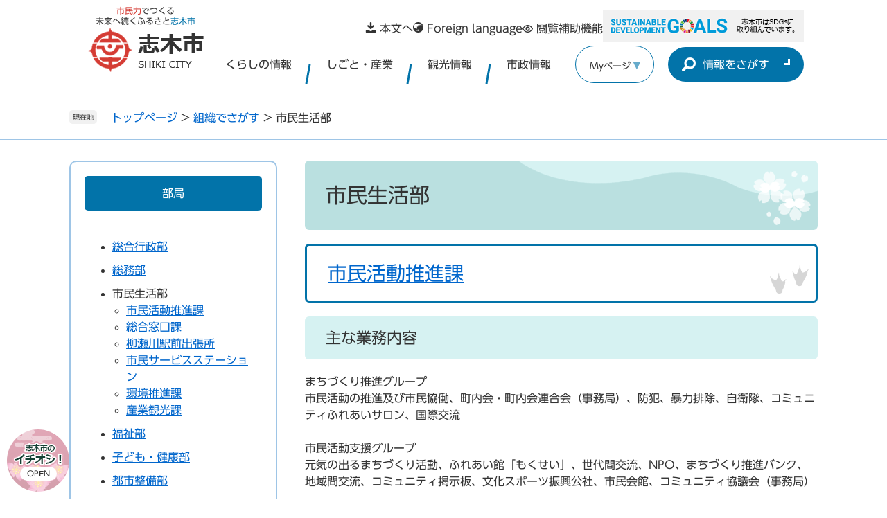

--- FILE ---
content_type: text/html
request_url: https://www.city.shiki.lg.jp/soshiki/4.html
body_size: 22317
content:
<!DOCTYPE html>
<html lang="ja">
<head>
<meta charset="utf-8">
<!-- Google tag (gtag.js) -->
<script async src="https://www.googletagmanager.com/gtag/js?id=G-11QE6TZG79"></script>
<script>
  window.dataLayer = window.dataLayer || [];
  function gtag(){dataLayer.push(arguments);}
  gtag('js', new Date());

  gtag('config', 'G-11QE6TZG79');
  gtag('config', 'UA-8077027-3');
</script>
<meta http-equiv="X-UA-Compatible" content="IE=edge">
<meta name="viewport" content="width=device-width, initial-scale=1.0">
<title>市民生活部 - ずっと住み続けたいまち　志木</title>
<link rel="shortcut icon" href="/favicon.ico" type="image/vnd.microsoft.icon">
<link rel="icon" href="/favicon.ico" type="image/vnd.microsoft.icon">
<link rel="apple-touch-icon" href="/apple-touch-icon.png">
<link rel="stylesheet" media="print" href="/ssi/css/print.css">
<script src="/ssi/js/escapeurl.js"></script>
<script src="/ssi/js/jquery.js"></script>
<script src="/ssi/js/jquery-migrate.js"></script>
<script src="/ssi/js/common.js"></script>
<script src="/ssi/js/search-trend.js"></script>
<script src="/ssi/js/s-google.js"></script>
<script src="/ssi/js/search-open-page-id.js"></script>
<script src="/ssi/js/last-page-parts-load-1.js"></script>
<script src="/ssi/js/footstep.js"></script>
<link rel="stylesheet" href="/ssi/css/footstep.css">
<script src="//typesquare.com/3/tsst/script/ja/typesquare.js?6397b819025042ddbee9169aac1e02d5" charset="utf-8"></script>
<style media="all">
@import url("/ssi/css/soshiki-kakubu2.css");
</style>

</head>
<body>

<div class="soshiki soshiki_kakubu side1">
	<!-- コンテナここから -->
	<div id="container">
		<span class="hide" id="pagetop">ページの先頭です。</span>
		<span class="hide"><a href="#skip">メニューを飛ばして本文へ</a></span>

		<!-- ヘッダここから -->
		<div id="header">
			<div id="spm_wrap">
	<button type="button" id="spm_osusume_banner">
		<img src="/img/common/title_ichioshi.png" width="76" height="37" alt="志木市のイチオシ！">
		<span class="osusume_banner_sw">
			<span id="osusume_banner_open_sp">Open</span>
			<span id="osusume_banner_close_sp">Close</span>
		</span>
	</button>
	<button type="button" id="spm_menu"><span>メニュー</span></button>
	<button type="button" id="spm_search"><span>情報をさがす</span></button>
</div>
<!-- ヘッダーここから -->
<div id="header2">
	<div id="he_left">
		<div id="logo"><a href="/">
			<span class="logo_copy"><strong class="logo_copy_red">市民力</strong>でつくる<br>未来へ続くふるさと<strong class="logo_copy_blue">志木市</strong></span>
			<img src="/img/common/logo.png" alt="ずっと住み続けたいまち　志木" width="171" height="68">
		</a></div>
	</div>
	<div id="he_right">
		<noscript><p>JavaScriptが無効のため、文字の大きさ・背景色を変更する機能を使用できません。</p></noscript>
		<!-- リンクここから -->
		<ul id="header_navi">
			<li class="h_main"><a href="#skip">本文へ</a></li>
			<li class="h_lang"><a href="/site/userguide/7501.html" lang="en">Foreign language</a></li>
			<li class="h_support">
				<a href="javascript:void(0)" onclick="javascript:return false;" onkeypress="javascript:return false;" id="support_menu_open">閲覧補助機能</a>
				<div id="support_menu_box">
					<!-- 文字の大きさ変更ここから -->
					<dl id="moji_size">
						<dt>文字サイズ</dt>
						<dd><a id="moji_default" href="javascript:fsc('default');" title="文字サイズを標準にする">標準</a></dd>
						<dd><a id="moji_large" href="javascript:fsc('larger');" title="文字サイズを拡大する">拡大</a></dd>
					</dl>
					<!-- 文字の大きさ変更ここまで -->
					<!-- 背景の変更ここから -->
					<dl id="haikei_color">
						<dt>背景色</dt>
						<dd><a id="haikei_white" href="javascript:SetCss(1);" title="背景色を白色に変更する">白</a></dd>
						<dd><a id="haikei_black" href="javascript:SetCss(2);" title="背景色を黒色に変更する">黒</a></dd>
						<dd><a id="haikei_blue"  href="javascript:SetCss(3);" title="背景色を青色に変更する">青</a></dd>
					</dl>
					<!-- 背景の変更ここまで -->
					<button type="button" id="support_menu_close">とじる</button>
				</div>
			</li>
			<li class="h_sdgs_banner"><img src="/img/common/banner_h_sdgs.png" alt="志木市はSDGsに取り組んでいます" width="290" height="45"></li>
		</ul>
		<!-- リンクここまで -->

		<!-- グローバルここから -->
		<div id="top_search">
			<div id="top_search_box">
				<ul id="gnav">
					<li id="gnav1"><a href="/life/1/">くらしの情報</a></li>
					<li id="gnav2"><a href="/life/2/">しごと・産業</a></li>
					<li id="gnav3"><a href="/life/3/">観光情報</a></li>
					<li id="gnav4"><a href="/life/4/">市政情報</a></li>
				</ul>
			</div>
			<div id="keep_page_wrap"><p>Myページ</p></div>
			<!-- 検索ここから -->
			<div id="top_search_box2">
				<button type="button" id="top_search_switch">情報をさがす</button>
				<div id="top_search_box2_innerwrap">
					<div id="top_search_keyword">
						<!-- Googleカスタム検索ここから -->
						<form action="/search.html" method="get" id="cse-search-box" name="cse-search-box">
							<input type="hidden" name="cx" value="011719334395381554310:qamiwczylws"><!--
							--><input type="hidden" name="cof" value="FORID:11"><!--
							--><input type="hidden" name="ie" value="UTF-8"><!--
							--><label for="tmp_query"><span>サイト内検索</span></label><!--
							--><input type="text" name="q" value="" id="tmp_query"><!--
							--><input type="submit" value="検索" id="submit" name="sa">
						</form>
						<script src="https://www.google.com/coop/cse/brand?form=cse-search-box"></script>
						<!-- Googleカスタム検索ここまで -->
						<div id="cse_filetype">
							<fieldset>
								<legend><span class="hide">検索対象</span></legend>
								<span class="cse_filetypeselect"><input type="radio" name="google_filetype" id="filetype_all" checked="checked"><label for="filetype_all">すべて</label></span>
								<span class="cse_filetypeselect"><input type="radio" name="google_filetype" id="filetype_html"><label for="filetype_html">ページ</label></span>
								<span class="cse_filetypeselect"><input type="radio" name="google_filetype" id="filetype_pdf"><label for="filetype_pdf">PDF</label></span>
							</fieldset>
						</div>
					</div>
					<!-- ページID検索ここから -->
					<div id="top_search_page_id">
						<div id="open_page_id_box">
							<label for="open_page_id">ページIDを入力</label>
							<div>
								<input type="text" id="open_page_id" name="open_page_id" value="">
								<input type="submit" value="表示" id="open_page_id_submit" name="open_page_id_submit" onclick="javascript:search_open_page_id();" onkeypress="javascript:search_open_page_id();">
							</div>
						</div>
						<div id="open_page_id_message"></div>
					</div>
					<!-- ページID検索ここまで -->
					<!-- 注目ワードここから -->
					<div id="search_trend_word">
						<div id="search_trend_word_ttl">注目ワード</div>
						<p>新型コロナウイルス感染症
ごみ収集日
マイナンバー
いろは親水公園
子育て支援</p>
					</div>
					<!-- 注目ワードここまで -->
					<div id="top_search_link">
						<ul>
							<li id="top_search_link_soshiki"><a href="/soshiki/"><span>組織でさがす</span></a></li>
						 <!-- <li id="top_search_link_map"><a href="/map/"><span>地図でさがす</span></a></li> -->
							<li id="top_search_link_calendar"><a href="/calendar/"><span>カレンダーでさがす</span></a></li>
							<li id="top_search_link_life"><a href="/life/"><span>分類でさがす</span></a></li>
						</ul>
					</div>
		
				</div>
			</div>
			<!-- 検索ここまで -->
		</div>
		<!-- グローバルここまで -->
		
	</div>
</div>
<!-- ヘッダーここまで -->
			<!-- -->
			<!-- header3 -->
		</div>
		<!-- ヘッダここまで -->

		<!-- ぱんくずナビここから -->
		<div id="pankuzu_wrap">
			<div class="pankuzu">
				<span class="icon_current">現在地</span>
				<span class="pankuzu_class pankuzu_class_top"><a href="/">トップページ</a></span>
				<span class="pankuzu_mark"> &gt; </span>
				<span class="pankuzu_class"><a href="/soshiki">組織でさがす</a></span>
				<span class="pankuzu_mark"> &gt; </span>
				<span class="pankuzu_class pankuzu_class_current">市民生活部</span>
			</div>
		</div>
		<!-- ぱんくずナビここまで -->

		<div id="mymainback">

			<!-- メインここから -->
			<div id="main">
				<div id="main_a">
					<hr class="hide">
					<p class="hide" id="skip">本文</p>

					<div id="main_header">
						<h1>市民生活部</h1>
					</div>

					<!-- [[section_news_all_head]] --><!-- [[section_news_all_tail]] -->

					<!-- main_bodyここから -->
					<div id="main_body">

						<!-- 各課情報ここから -->
						<!-- [[kakuka_info_start]] -->
						
						<h2><a href="/soshiki/12/">市民活動推進課</a></h2>
						<div class="kakuka_info_box">
							<!-- 主な業務内容ここから -->
							<div class="kakuka_work">
								<h3>主な業務内容</h3>
								<div>
									<div>まちづくり推進グループ<br>
市民活動の推進及び市民協働、町内会・町内会連合会（事務局）、防犯、暴力排除、自衛隊、コミュニティふれあいサロン、国際交流<br>
<br>
市民活動支援グループ<br>
元気の出るまちづくり活動、ふれあい館「もくせい」、世代間交流、NPO、まちづくり推進バンク、地域間交流、コミュニティ掲示板、文化スポーツ振興公社、市民会館、コミュニティ協議会（事務局）</div>
								</div>
							</div>
							<!-- 主な業務内容ここまで -->
							<!-- 連絡先ここから -->
							<div class="kakuka_contact">
								<div class="kakuka_contact_box">
									<h3>連絡先</h3>
									<div class="kakuka_address">埼玉県志木市中宗岡1-1-1　2階7番</div>
									
									<div class="kakuka_tel_list">
										<div>Tel：048-473-1468<span>まちづくり推進グループ</span></div><div>Tel：048-456-5371<span>市民活動支援グループ</span></div>
									</div>
									
									<div class="kakuka_fax">Fax：048-474-4462</div>
									<div class="kakuka_email"><a href="mailto:machi@city.shiki.lg.jp">メールでのお問い合わせはこちら</a></div>
								</div>
							</div>
							<!-- 連絡先ここまで -->
						</div>
						
						
						<h2><a href="/soshiki/13/">総合窓口課</a></h2>
						<div class="kakuka_info_box">
							<!-- 主な業務内容ここから -->
							<div class="kakuka_work">
								<h3>主な業務内容</h3>
								<div>
									<div>・住民記録・印鑑登録・交通災害共済・仮ナンバー・戸籍の証明に関すること<br>
・住基ネット・公的個人認証・マイナンバーカード交付・パスポート・市民相談に関すること<br>
・各種戸籍の届出に関すること<br>
・市民葬に関すること</div>
								</div>
							</div>
							<!-- 主な業務内容ここまで -->
							<!-- 連絡先ここから -->
							<div class="kakuka_contact">
								<div class="kakuka_contact_box">
									<h3>連絡先</h3>
									<div class="kakuka_address">埼玉県志木市中宗岡1丁目1番1号</div>
									
									<div class="kakuka_tel_list">
										<div>Tel：048-473-1495<span>住民記録グループ</span></div><div>Tel：048-473-1496<span>戸籍グループ</span></div>
									</div>
									
									
									<div class="kakuka_email"><a href="mailto:sogo_madoguti@city.shiki.lg.jp">メールでのお問い合わせはこちら</a></div>
								</div>
							</div>
							<!-- 連絡先ここまで -->
						</div>
						
						
						<h2><a href="/soshiki/14/">柳瀬川駅前出張所</a></h2>
						<div class="kakuka_info_box">
							<!-- 主な業務内容ここから -->
							<div class="kakuka_work">
								<h3>主な業務内容</h3>
								<div>
									<div>・戸籍、住民票・印鑑証明書等の発行に関すること<br>
・転入・転出・転居に関すること<br>
・収納業務に関すること<br>
・各課宛書類受付、送致に関すること</div>
								</div>
							</div>
							<!-- 主な業務内容ここまで -->
							<!-- 連絡先ここから -->
							<div class="kakuka_contact">
								<div class="kakuka_contact_box">
									<h3>連絡先</h3>
									<div class="kakuka_address">埼玉県志木市館2丁目6番10号</div>
									
									<div class="kakuka_tel_list">
										<div>Tel：048-472-4449<span>柳瀬川駅前出張所グループ</span></div>
									</div>
									
									
									<div class="kakuka_email"><a href="mailto:yanaseekimae@city.shiki.lg.jp">メールでのお問い合わせはこちら</a></div>
								</div>
							</div>
							<!-- 連絡先ここまで -->
						</div>
						
						
						<h2><a href="/soshiki/15/">市民サービスステーション</a></h2>
						<div class="kakuka_info_box">
							<!-- 主な業務内容ここから -->
							<div class="kakuka_work">
								<h3>主な業務内容</h3>
								<div>
									<div>・戸籍、住民票、印鑑証明書等の発行に関すること<br>
・転入、転出、転居等届出に関すること<br>
・収納業務に関すること<br>
・各課宛書類受付、送致に関すること<br>
・パスポートの受付、交付</div>
								</div>
							</div>
							<!-- 主な業務内容ここまで -->
							<!-- 連絡先ここから -->
							<div class="kakuka_contact">
								<div class="kakuka_contact_box">
									<h3>連絡先</h3>
									<div class="kakuka_address">本町5丁目26番1号マルイファミリー志木8階</div>
									
									<div class="kakuka_tel_list">
										<div>Tel：048-473-3988<span>市民サービスステーション</span></div><div>Tel：048-474-7788<span>志木市パスポートセンター</span></div>
									</div>
									
									<div class="kakuka_fax">Fax：048-470-1316</div>
									<div class="kakuka_email"><a href="mailto:shikiekimae@city.shiki.lg.jp">メールでのお問い合わせはこちら</a></div>
								</div>
							</div>
							<!-- 連絡先ここまで -->
						</div>
						
						
						<h2><a href="/soshiki/16/">環境推進課</a></h2>
						<div class="kakuka_info_box">
							<!-- 主な業務内容ここから -->
							<div class="kakuka_work">
								<h3>主な業務内容</h3>
								<div>
									<div>・環境保全に関すること<br>
・温暖化防止推進に関すること<br>
・公害防止に関すること<br>
・空き家等対策に関すること<br>
・市営墓地に関すること<br>
・犬の登録・狂犬病に関すること<br>
・ごみ処理に関すること<br>
・リサイクル推進に関すること<br>
・路上喫煙防止に関すること</div>
								</div>
							</div>
							<!-- 主な業務内容ここまで -->
							<!-- 連絡先ここから -->
							<div class="kakuka_contact">
								<div class="kakuka_contact_box">
									<h3>連絡先</h3>
									<div class="kakuka_address">埼玉県志木市中宗岡1丁目1番1号</div>
									
									<div class="kakuka_tel_list">
										<div>Tel：048-473-1492<span>環境推進グループ</span></div>
									</div>
									
									<div class="kakuka_fax">Fax：048-474-4462</div>
									<div class="kakuka_email"><a href="mailto:kankyou@city.shiki.lg.jp">メールでのお問い合わせはこちら</a></div>
								</div>
							</div>
							<!-- 連絡先ここまで -->
						</div>
						
						
						<h2><a href="/soshiki/17/">産業観光課</a></h2>
						<div class="kakuka_info_box">
							<!-- 主な業務内容ここから -->
							<div class="kakuka_work">
								<h3>主な業務内容</h3>
								<div>
									<div>・商工業に関すること<br>
・労政・雇用対策に関すること<br>
・消費者行政に関すること<br>
・中心市街地活性化対策に関すること<br>
・農政に関すること<br>
・観光に関すること</div>
								</div>
							</div>
							<!-- 主な業務内容ここまで -->
							<!-- 連絡先ここから -->
							<div class="kakuka_contact">
								<div class="kakuka_contact_box">
									<h3>連絡先</h3>
									<div class="kakuka_address">埼玉県志木市中宗岡1丁目1番1号</div>
									
									<div class="kakuka_tel_list">
										<div>Tel：048-475-7360<span>商工・労政グループ</span></div><div>Tel：048-473-1136<span>農業振興グループ</span></div>
									</div>
									
									<div class="kakuka_fax">Fax：048-474-4462</div>
									<div class="kakuka_email"><a href="mailto:sankan@city.shiki.lg.jp">メールでのお問い合わせはこちら</a></div>
								</div>
							</div>
							<!-- 連絡先ここまで -->
						</div>
						<!-- [[kakuka_info_end]] -->
						<!-- 各課情報ここまで -->

					</div>
					<!-- main_bodyここまで -->

				</div>
			</div>
			<!-- メインここまで -->
			<hr class="hide">

			<!-- サイドバー1ここから -->
			<button type="button" id="sp_sidemenu_sw"><span class="opentext">サイドメニューをひらく</span><span class="closetext">サイドメニューをとじる</span></button>
			<div id="sidebar1">

				<div class="side_box">
					<div class="side_box_ttl"><h2>部局</h2></div>
					<div class="side_box_list">
						<ul>
							<li><a href="/soshiki/2.html">総合行政部</a></li><li><a href="/soshiki/3.html">総務部</a></li><li><strong>市民生活部</strong>
<ul>
<li><a href="/soshiki/12/">市民活動推進課</a></li>
<li><a href="/soshiki/13/">総合窓口課</a></li>
<li><a href="/soshiki/14/">柳瀬川駅前出張所</a></li>
<li><a href="/soshiki/15/">市民サービスステーション</a></li>
<li><a href="/soshiki/16/">環境推進課</a></li>
<li><a href="/soshiki/17/">産業観光課</a></li>
</ul>
</li><li><a href="/soshiki/5.html">福祉部</a></li><li><a href="/soshiki/6.html">子ども・健康部</a></li><li><a href="/soshiki/7.html">都市整備部</a></li><li><a href="/soshiki/8.html">市長公室</a></li><li><a href="/soshiki/9.html">会計管理者</a></li><li><a href="/soshiki/10.html">上下水道部</a></li><li><a href="/soshiki/11.html">市議会</a></li><li><a href="/soshiki/12.html">選挙管理委員会</a></li><li><a href="/soshiki/13.html">監査委員</a></li><li><a href="/soshiki/14.html">固定資産評価審査委員会</a></li><li><a href="/soshiki/15.html">公平委員会</a></li><li><a href="/soshiki/16.html">農業委員会</a></li><li><a href="/soshiki/17.html">教育政策部</a></li>
						</ul>
					</div>
				</div>

			</div>
			<!-- サイドバー1ここまで -->

			<!-- サイドバー2ここから -->
			<!-- サイドバー2ここまで -->

		</div><!-- 3カラム終わり -->

		<!-- フッタここから -->
		<div id="footer">
			<div id="footer_link_pagetop">
	<a href="#pagetop"><img src="/img/common/btn_pagetop.png" width="90" height="90" alt="このページの先頭へ"></a>
</div>
			<div id="footer_navi">
	<ul>
		<li><a href="/site/userguide/7385.html">個人情報の取扱いについて</a></li>
		<li><a href="/site/userguide/7386.html">著作権・リンク</a></li>
		<!-- <li><a href="/site/userguide/list123-233.html">ウェブアクセシビリティ</a></li> -->
		<li><a href="/site/userguide/">市ホームページについて</a></li>
		<li><a href="/sitemap.html">サイトマップ</a></li>
	</ul>
</div>
			<div id="author_info">
	<div id="author_box">
		<p class="f_author">
			<span class="author_name">志木市役所</span>
			<span class="f_number">法人番号4000020112283</span><br>
			<span class="f_address">〒353-8501　埼玉県志木市中宗岡1丁目1番1号</span>
		</p>
		<p class="f_contact">048-473-1111</p>
		<p class="f_detail">午前8時45分から午後4時30分まで（土・日曜日、祝休日及び12月29日から1月3日までを除く）</p>
	</div>
	<div class="author_contact_link">
		<a href="/soshiki/4/5952.html" class="contact_mail">お問い合わせフォーム</a>
		<a href="/soshiki/3/3234.html" class="contact_access">市役所へのアクセス</a>
		<a href="/soshiki/3/3233.html" class="contact_floormap">各所属直通電話番号・庁舎案内</a>
	</div>
	<div id="copyright"><p lang="en">Copyright Shiki City. All Rights Reserved.</p></div>
</div>
<!-- おすすめ情報ここから -->
<div id="osusume_banner">
	<div id="osusume_banner_box">
		<div id="osusume_banner_ttl">
			<button type="button" id="osusume_banner_sw">
				<img src="/img/common/title_ichioshi.png" width="76" height="37" alt="志木市のイチオシ！">
				<span class="osusume_banner_sw">
					<span id="osusume_banner_open">Open</span>
					<span id="osusume_banner_close">Close</span>
				</span>
			</button>
		</div>
		<div id="osusume_banner_list">
			<div id="osusume_banner_list_box">
				<div class="osusume_banner_list_detail">
					<a href="/site/shikikko/" target="_blank"><img src="/img/ichioshi/kosodate.png" width="210" height="90" alt="志木市子ども・子育て応援サイト"></a>
					<a href="/soshiki/4/2274.html"><img src="/img/ichioshi/banner_machiiro.png" width="210" height="90" alt="マチイロ"></a>
				</div>
			</div>
		</div>
	</div>
</div>
<!-- おすすめ情報ここまで -->
		</div>
		<!-- フッタここまで -->

	</div>
	<!-- コンテナここまで -->
</div>

</body>
</html>

--- FILE ---
content_type: text/css
request_url: https://www.city.shiki.lg.jp/ssi/css/footstep.css
body_size: 5231
content:
@charset "utf-8";

/* あしあと機能 */
#footstep_wrap {
	width: 1080px;
	margin: 0px auto 10px;
	-webkit-box-sizing: border-box;
	        box-sizing: border-box;
}
#mymainback #footstep_wrap {
	-webkit-box-ordinal-group: 1;
	    -ms-flex-order: 0;
	        order: 0;
}

#footstep {
	position: relative;
	padding-left: 6rem;
}

#footstep_detail {
	display: inline;
	position: static;
}
#footstep_ttl {
	display: block;
	width: 4rem;
	height: 2rem;
	background: #333;
	border-radius: 5px;
	color: #fff;
	font-size: 1rem;
	line-height: 1.2rem;
	padding: 0.4rem 0px;
	text-align: center;
	-webkit-box-sizing: border-box;
	        box-sizing: border-box;
	position: absolute;
	top: 1px;
	left: 0px;
}

#clear_footstep {
	display: inline-block;
	vertical-align: top;
	width: 20px;
	height: 20px;
	margin: 0px 0px 0px 5px;
	padding: 0px;
	border: none;
	background: url(/img/common/icon_clear.png) no-repeat center center #333;
	background-size: 10px 10px;
	border-radius: 100%;
	color: #fff;
	line-height: 1;
	text-align: left;
	text-indent: -9999em;
	overflow: hidden;
	cursor: pointer;
}

#footstep_detail:empty,
#footstep_detail:empty + #clear_footstep {
	display: none;
}

.fs_rireki {
	display: inline;
}
.fs_rireki::before {
	content: '>';
	padding: 0px 0.4em;
}
.fs_rireki:first-child::before {
	display: none;
}
.fs_rireki:last-child a {
	text-decoration: none !important;
	color: inherit !important;
	cursor: default;
}
/* あしあと機能 ここまで */


/* ページ記憶 */
#keep_page {
	position: relative;
	/* top: 150px; */
	/* right: 0px; */
	z-index: 90;
	margin: 0px 20px 0px 10px;
}

#ktp_viewsw {
	display: block;
	padding: 17px 15px 17px 20px;
	line-height: 1em;
	border: none;
	border-radius: 100em;
	border: 1px solid #0273a9;
	-webkit-box-sizing: border-box;
	        box-sizing: border-box;
	font-size: 1.3rem;
	background: #ffffff;
}
#ktp_viewsw.open {
}

#ktp_viewsw::after {
	content: '▼';
	color: #67abcb;
	font-size: 1.8rem;
	line-height: 1em;
	display: inline-block;
/* 	transition: transform 0.25s ease-out; */
}
#ktp_viewsw.open::after {
	-webkit-transform:scaleY(-1);
	    -ms-transform:scaleY(-1);
	        transform:scaleY(-1);
}

#ktp_list_wrap {
	background: #fff;
	border: 1px solid #0273a9;
	border-radius: 10px;
	
	position: absolute;
	top: calc(100% + 5px);
	left: 0px;
	
}
#ktp_list_wrap2 {
	padding: 15px;
	text-align: left;
}
#ktp_list_wrap2 .btn_func {
	display: block;
	width: 100%;
	-webkit-box-sizing: border-box;
	        box-sizing: border-box;
	background: #fff;
	border: 1px solid #0273a9;
	border-radius: 100em;
	color: currentcolor;
	text-decoration: none;
	line-height: 1.8rem;
	margin: 0px 0px 10px;
	padding: 10px;
	text-align: center;
	cursor: pointer;
	-webkit-transition: background 0.15s ease,color 0.3s ease;
	-o-transition: background 0.15s ease,color 0.3s ease;
	transition: background 0.15s ease,color 0.3s ease;
}
#ktp_list_wrap2 .btn_func:hover {
/* 	text-decoration: underline; */
	background: #0273a9;
	color: #ffffff;
}

button#ktp_save > span::before {
	content: url(/img/common/icon_star.png);
	display: inline-block;
	vertical-align: middle;
	margin-right: 3px;
	position: relative;
	top: 1px;
}

button#ktp_del_all > span::before {
	content: url(/img/common/icon_trashbox.png);
	display: inline-block;
	vertial-align: middle;
	margin: 0px 3px 0px 0px;
	position: relative;
	top: 2px;
}


#ktp_item_list {
	display: block;
	width: 18em;
	height: auto;
	margin: 0px;
	padding: 0px;
	list-style: none;
	max-height: calc(100vh - 350px);
	min-height: 1.5em;
	overflow-y: auto;
}
#ktp_item_list:empty::before {
	content: '登録がありません。';
}

.ktp_item {
	display: block;
	margin: 0px;
	padding: 10px 30px 10px 0px;
	position: relative;
}

.ktp_item_del {
	display: block;
	width: 20px;
	height: 20px;
	margin: 0px;
	padding: 0px;
	border: none;
	background: url(/img/common/icon_close_black.png) no-repeat center center #d1e7f8;
	background-size: 10px 10px;
	border-radius: 100%;
	color: #000;
	line-height: 1;
	text-align: left;
	text-indent: -9999em;
	overflow: hidden;
	cursor: pointer;
	position: absolute;
	right: 0px;
	top: 50%;
	-webkit-transform: translateY(-50%);
	    -ms-transform: translateY(-50%);
	        transform: translateY(-50%);
}
/* ページ記憶ここまで */


/* アクセシビリティチェック画面 */
.errrange ~ #keep_page {
	display: none !important;
}
/* アクセシビリティチェック画面 ここまで */


/* タブレット */
@media screen and (max-width : 1080px) {

	#footstep_wrap {
		width: 100%;
	}

	#keep_page {
		/* display: none !important; */
	}

}
/* タブレット ここまで */


/* スマートフォン */
@media screen and (max-width: 1080px) {

	#footstep_wrap {
		display: none !important;
	}

	#keep_page {
		/* display: none !important; */
	}
	#kpt_viewsw_wrap{
		margin: 0px 0px 20px;
	}
	#ktp_viewsw{
		width: 100%;
	}
	#ktp_item_list{
		width: auto;
	}

}
/* スマートフォン ここまで */

--- FILE ---
content_type: text/css
request_url: https://www.city.shiki.lg.jp/ssi/css/parts.css
body_size: 56667
content:
@charset "utf-8";

/********** 1 共通 **********/

/* float clear */
.cf::before,
.cf::after {
	content: "";
	display: table;
}
.cf::after {
	clear: both;
}
/* For IE 6/7 (trigger hasLayout) */
.cf {
	zoom: 1;
}

/* スマートフォン用 */
#viewPCMode {
	display: none;
}
#sp_page_index_link_wrap {
	display: none;
}
#spm_wrap {
	display: none;
}
.sp_button {
	display: none;
}
#sp_sidemenu_sw {
	display: none;
}

/* レスポンシブアコーディオン用 */
.acc_title + input {
	display: none;
}
.acc_icon {
	display: none;
}

/* 隠す */
.hide {
	display: block;
	width: 0px;
	height: 0px;
	margin: 0px;
	padding: 0px;
	clip: rect(0,0,0,0);
	overflow: hidden;
}
hr.hide {
	border: none;
}

/* Googlemap */
.gglmap {
	position: relative;
	padding-top: 30px;
	padding-bottom: 56.25%;
	height: 0px;
	overflow: hidden;
}
.gglmap iframe,
.gglmap object,
.gglmap embed {
	position: absolute;
	top: 0px;
	left: 0px;
	width: 100%;
	height: 100%;
}

/* iOSでのボタンデザインをリセット */
input[type="button"],
input[type="submit"],
button {
	-webkit-appearance: none;
	   -moz-appearance: none;
		appearance: none;
	border-radius: 0;
	cursor: pointer;
	color: inherit;
	font-weight: normal;
	font-style: normal;
}

/* telリンク無効 */
.open_page_id a[href^="tel:"],
.f_number a[href^="tel:"] {
	text-decoration: none !important;
	color: currentColor !important;
	pointer-events: none !important;
}

/* 承認枠 */
#approval_table {
	font-size: 1.4rem;
}

/********** 2 基本設定 **********/

/* フォント */
body,
button,
input[type="button"],
input[type="submit"],
input[type="text"],
textarea,
select {
	font-family: "UD新ゴ R","UD Shin Go Regular",Meiryo, メイリオ, 'Hiragino Kaku Gothic ProN', 'ヒラギノ角ゴ ProN W3', Osaka, sans-serif;
	font-size: 1.6rem;
	line-height: 1.5;
}
em {
	font-family: "UD新ゴ R","UD Shin Go Regular",'Hiragino Kaku Gothic ProN', 'ヒラギノ角ゴ ProN W3', Osaka, 'MS PGothic', sans-serif;
}

.mincho {
	font-family: '游明朝', 'Yu Mincho', '游明朝体', 'YuMincho', 'ヒラギノ明朝 Pro W3', 'Hiragino Mincho Pro', 'HiraMinProN-W3', serif;
}
.section_information h2, #main_body .section_information h2{
	font-family: "UD新ゴ DB","UD Shin Go DemiBold",Meiryo, メイリオ, 'Hiragino Kaku Gothic ProN', 'ヒラギノ角ゴ ProN W3', Osaka, sans-serif;

}
/* 基本の文字色 */
body {
	color: #333;
}

/* リンク */
a:link {
	color: #0066cc;
	text-decoration: underline;
}
a:visited {
	color: #660099;
	text-decoration: underline;
}
a:active {
	color: #cc0000;
	text-decoration: none;
}
a:hover {
	color: #000000;
	text-decoration: none;
}

a img {
	border: none;
}

/* 外部リンク */
.external_link_text {
	display: none;
}

/* 基本タグ */
p {
	margin: 1em 0px;
	word-wrap: break-word;
	word-break: break-all;
}

hr {
	clear: both;
}

/********** 3 ヘッダ **********/

/* ヘッダ */
#header2 {
	width: 1080px;
	margin: 0px auto;
	position: relative;
	padding: 0px 20px 20px;
	-webkit-box-sizing: border-box;
	        box-sizing: border-box;
	display: -webkit-box;
	display: -ms-flexbox;
	display: flex;
	-ms-flex-wrap: nowrap;
	    flex-wrap: nowrap;
	-webkit-box-pack: justify;
	    -ms-flex-pack: justify;
	        justify-content: space-between;
	-webkit-box-align: center;
	    -ms-flex-align: center;
	        align-items: center;
}

#he_left {
	width: 180px;
		display: -webkit-box;
		display: -ms-flexbox;
		display: flex;
		-webkit-box-align: center;
		    -ms-flex-align: center;
		        align-items: center;
		-webkit-box-pack: center;
		    -ms-flex-pack: center;
		        justify-content: center;
}
#he_left #logo {
	margin: 0px;
}
#he_left #logo h1 {
	margin: 0px;
}
#he_left #logo a {
	display: block;
	color: currentcolor;
	text-decoration: none;
}
#he_left #logo .logo_copy{
	display: block;
	text-align: center;
	font-size: 1.2rem;
	line-height: 1.3em;
}
#he_left #logo .logo_copy strong{
	font-weight: normal;
}
#he_left #logo .logo_copy .logo_copy_red{
	color: #d53c34;
}
#he_left #logo .logo_copy .logo_copy_blue{
	color: #0273a9;
}


#he_left #logo img {
	max-width: 100%;
	height: auto;
}

#he_right {
	padding: 15px 0px 0px 0px;
}

ul#header_navi {
	margin: 0px;
	padding: 0px;
	list-style: none;
	display: -webkit-box;
	display: -ms-flexbox;
	display: flex;
	-ms-flex-wrap: wrap;
	    flex-wrap: wrap;
	-webkit-box-pack: end;
	    -ms-flex-pack: end;
	        justify-content: flex-end;
	-webkit-box-align: center;
	    -ms-flex-align: center;
	        align-items: center;
	gap: 20px;
}
ul#header_navi li[class^="h_"] {
	display: block;
	margin: 0px;
	text-align: left;
}
ul#header_navi li a{
	color: currentcolor;
	text-decoration: none;
}
ul#header_navi li a:hover{
	text-decoration: underline;
}
ul#header_navi li a::before{
	margin-right: 5px;
}
ul#header_navi li[class="h_main"] > a:before{
	content: url(/img/common/icon_h_main.png);
	display: inline-block;
	vertical-align: center;
}
ul#header_navi li[class="h_lang"] > a:before{
	content: url(/img/common/icon_h_lang.png);	
}
ul#header_navi li[class="h_support"] > a:before{
	content: url(/img/common/icon_h_support.png);	
}

/* アクセシビリティ機能 */
.h_support {
	position: relative;
}

#support_menu_box {
	display: none;
	position: absolute;
	top: 100%;
	right: 0px;
	z-index: 100;
	background: #fff;
	border: 1px solid #0273a9;
	border-radius: 10px;
	-webkit-box-sizing: border-box;
	        box-sizing: border-box;
	width: 21rem;
	margin: 0px;
	padding: 15px;
	text-align: center;
}
#support_menu_box.open {
	display: block;
}

#support_menu_close {
	display: block;
	border: none;
	/* 	background: #e6e6e6; */
	margin: 0px 20px 0px auto;
	padding: 0px 10px;
	background: none transparent;
	font-size: 1.2rem;
	line-height: 1em;
	position: relative;
}
#support_menu_close::after{
	content: '';
	display: block;
	width: 16px;
	height: 16px;
	background: url(/img/common/icon_close_white.png) no-repeat center center #333333;
	background-size: 8px auto;
	border-radius: 100%;
	position: absolute;
	left: 100%;
	top: 50%;
	-webkit-transform: translate(0px ,-50%);
	    -ms-transform: translate(0px ,-50%);
	        transform: translate(0px ,-50%);
}

#support_menu_box dl {
	margin: 0px 0px 15px;
	display: -webkit-box;
	display: -ms-flexbox;
	display: flex;
	-ms-flex-wrap: nowrap;
	    flex-wrap: nowrap;
	-webkit-box-pack: center;
	    -ms-flex-pack: center;
	        justify-content: center;
	-webkit-box-align: center;
	    -ms-flex-align: center;
	        align-items: center;
}
#support_menu_box dl dt {
	display: inline-block;
	vertical-align: middle;
	width: 5em;
	font-size: 1.4rem;
	font-weight: bold;
	line-height: 1.8rem;
	margin: 0px 5px 0px 0px;
	padding: 6px 0px;
}
#support_menu_box dl dd {
	display: inline-block;
	vertical-align: middle;
	margin: 0px 0px 0px 2px;
	padding: 0px;
}
#support_menu_box dl dd a {
	display: block;
	background: #fff;
	border: 1px solid #ccc;
	border-radius: 3px;
	color: #333;
	font-size: 1.2rem;
	line-height: 1.8rem;
	text-decoration: none;
	padding: 5px 8px;
}
#support_menu_box dl dd a#moji_large {
	font-size: 1.4rem;
	font-weight: bold;
}
#support_menu_box dl dd a#haikei_white {
	background: #fff !important;
	color: #333 !important;
}
#support_menu_box dl dd a#haikei_black {
	background: #000 !important;
	color: #fff !important;
}
#support_menu_box dl dd a#haikei_blue {
	background: #00f !important;
	color: #ff0 !important;
}

/* 検索 */
#cse-search-box {
	/* width: 300px; */
	-webkit-box-sizing: border-box;
	        box-sizing: border-box;
	display: -webkit-box;
	display: -ms-flexbox;
	display: flex;
	-ms-flex-wrap: wrap;
	    flex-wrap: wrap;
	-webkit-box-pack: center;
	    -ms-flex-pack: center;
	        justify-content: center;
	-webkit-box-align: center;
	    -ms-flex-align: center;
	        align-items: center;
}
#tmp_query {
	/* display: inline-block; */
	/* vertical-align: middle; */
	border: none !important;
	/* width: calc(100% - 60px) !important; */
	height: 6rem !important;
	-webkit-box-sizing: border-box;
	        box-sizing: border-box;
	padding: 10px;
	border-radius: 10px 0px 0px 10px;
	margin-left: 20px;
}
#submit {
	display: inline-block;
	vertical-align: middle;
	border: none;
	background: #fff;
	width: 70px;
	height: 6rem;
	-webkit-box-sizing: border-box;
	        box-sizing: border-box;
	margin: 0px 0px 0px 1px;
	padding: 0px;
	font-size: 1.6rem;
	line-height: 38px;
	white-space: nowrap;
	color: #333333;
	/* margin-left: 1px; */
	border-radius: 0px 10px 10px 0px;
	text-align: left;
	text-indent: -9999em;
	overflow: hidden;
	background: url(/img/common/icon_search.png) no-repeat center center #fff;
}

#cse_filetype {
	display: block;
	text-align: right;
}
#cse_filetype fieldset {
	border: none;
	margin: 0px;
	padding: 0px 0px 0px 10px;
}
#cse_filetype fieldset legend {
	margin: 0px;
	padding: 0px;
	display: none;
}
#cse_filetype fieldset span {
	font-size: 1.4rem;
	display: inline-block;
}
#cse_filetype fieldset span input {
	margin: 3px 4px 5px 5px;
	vertical-align: middle;
}

/* グローバルナビ */
#top_search {
		-ms-grid-row: 2;
		-ms-grid-row-span: 1;
		-ms-grid-column: 2;
		-ms-grid-column-span: 1;
		grid-area: 2 / 2 / 3 / 3;
	display: -webkit-box;
	display: -ms-flexbox;
	display: flex;
	-ms-flex-wrap: wrap;
	    flex-wrap: wrap;
	-webkit-box-pack: end;
	    -ms-flex-pack: end;
	        justify-content: flex-end;
	-webkit-box-align: center;
	    -ms-flex-align: center;
	        align-items: center;
}

ul#gnav {
	display: -webkit-box;
	display: -ms-flexbox;
	display: flex;
	-ms-flex-wrap: wrap;
	    flex-wrap: wrap;
	-webkit-box-pack: start;
	    -ms-flex-pack: start;
	        justify-content: flex-start;
	-webkit-box-align: center;
	    -ms-flex-align: center;
	        align-items: center;
	margin: 0px auto;
	padding: 0;
	list-style: none;
}
ul#gnav li {
}
ul#gnav li a {
	display: block;
	color: #333;
	font-size: 1.6rem;
	font-weight: bold;
	text-decoration: none;
	text-align: center;
	padding: 15px 25px;
	position: relative;
}
ul#gnav li a:hover{
	text-decoration: underline;
}
ul#gnav li:not(:last-child) a:after{
	content: '';
	display: block;
	position: absolute;
	top: calc(50%);
	right: 0px;
	width: 3px;
	height: calc(1em + 12px);
	background: #0273a9;
	translate: 0px -50%;
	-webkit-transform: skew(-10deg);
	    -ms-transform: skew(-10deg);
	        transform: skew(-10deg);
}

#top_search_box2{
	position: relative;
}
#top_search_switch{
	display: block;
	color: #ffffff;
	font-weight: bold;
	border: none;
	padding: 17px 50px;
	font-size: 1.6rem;
	line-height: 1em;
	border-radius: calc(17px + 0.8rem);
	background: url(/img/common/icon_loupe.png) no-repeat left 20px center #0273a9;
	position: relative;
}
#top_search_switch::after{
	content: '';
	display: block;
	width: 6px;
	height: 6px;
	border: 3px solid #fff;
	rotate: 45deg;
	border-top: none;
	border-left: none;
	position: absolute;
	right: 20px;
	top: calc(50% - 8px);
}
.open #top_search_switch{
	border-radius: calc(17px + 0.8rem) calc(17px + 0.8rem) 0px 0px;
}
.open #top_search_switch::after{
	rotate: -135deg;
	top: calc(50% - 4px);
}

#top_search_box2_innerwrap{
	display: none;
}
.open #top_search_box2_innerwrap{
	position: absolute;
	right: 0;
	top: calc(100% + 1px);
	width: 1080px;
	background: #0273a9;
	color: #ffffff;
	z-index: 10000;
	display: -webkit-box;
	display: -ms-flexbox;
	display: flex;
	-ms-flex-wrap:  wrap;
	    flex-wrap:  wrap;
	-webkit-box-pack: center;
	    -ms-flex-pack: center;
	        justify-content: center;
	-webkit-box-align: stretch;
	    -ms-flex-align: stretch;
	        align-items: stretch;
	padding: 45px 0px;
	gap: 40px;
}

#top_search_box2 a{
	color: currentcolor;
}

#top_search_box2 #top_search_keyword{
	/* margin-right: 20px; */
}
#top_search_box2 #search_trend_word{
	width: 100%;
	display: -webkit-box;
	display: -ms-flexbox;
	display: flex;
	-ms-flex-wrap: nowrap;
	    flex-wrap: nowrap;
	-webkit-box-pack: start;
	    -ms-flex-pack: start;
	        justify-content: flex-start;
	-webkit-box-align: center;
	    -ms-flex-align: center;
	        align-items: center;
}
#top_search_box2 #search_trend_word_ttl{
	margin-right: 20px;
}
#top_search_box2 #search_trend_word p{
	
}
#top_search_box2 #search_trend_word p a{
	display: inline-block;
	text-decoration: underline;
	margin: 0px 1em 0px 0px;
}
#top_search_box2 #top_search_link{
	width: 100%;
}
#top_search_box2 #top_search_link > ul{
	list-style: none;
	margin: 0px;
	padding: 0px;
	display: -webkit-box;
	display: -ms-flexbox;
	display: flex;
	-ms-flex-wrap: nowrap;
	    flex-wrap: nowrap;
	-webkit-box-pack: justify;
	    -ms-flex-pack: justify;
	        justify-content: space-between;
	-webkit-box-align: stretch;
	    -ms-flex-align: stretch;
	        align-items: stretch;
	gap: 20px;
}
#top_search_box2 #top_search_link > ul > li{
	width: 100%;
}
#top_search_box2 #top_search_link > ul > li > a{
	display: block;
	background: #ffffff;
	color: #000000;
	text-decoration: none;
	text-align: center;
	padding: 20px;
	border-radius: 10px;
}
#top_search_box2 #top_search_link > ul > li > a:is(:hover,:focus){
	text-decoration: underline;
}

/* ページID */
#top_search_page_id{
	margin: 0px;
}
#top_search_box2 #open_page_id_box{
	display: -webkit-box;
	display: -ms-flexbox;
	display: flex;
	-ms-flex-wrap: wrap;
	    flex-wrap: wrap;
	-webkit-box-pack: center;
	    -ms-flex-pack: center;
	        justify-content: center;
	-webkit-box-align: center;
	    -ms-flex-align: center;
	        align-items: center;
}

input#open_page_id {
	height: 6rem;
	margin: 0;
	padding: 10px;
	-webkit-box-sizing: border-box;
	        box-sizing: border-box;
	border: none;
	border-radius: 10px 0px 0px 10px;
}

input#open_page_id_submit {
	width: 70px;
	height: 6rem;
	display: block;
	border: none;
	color: #333333;
	margin: 0px 0px 0px 1px;
	padding: 0px;
	border-radius: 0px 10px 10px 0px;
	text-align: left;
	text-indent: -9999em;
	overflow: hidden;
	background: url(/img/common/icon_search.png) no-repeat center center #fff;
}

#top_search_box2 #open_page_id_box label+div{
	display: -webkit-box;
	display: -ms-flexbox;
	display: flex;
	margin-left: 20px;
}


@media screen and (min-width: 1080px){
	#container{
		overflow: hidden;
	}
	.open #top_search_box2_innerwrap{
		/* z-index: 100; */
	}
	.open #top_search_box2_innerwrap > *{
		position: relative;
		z-index: 10;
	}
	.open #top_search_box2_innerwrap::after{
		content: '';
		display: block;
		width: 100vw;
		height: 100%;
		position: absolute;
		background: #0273a9;
		top:  0px;
		left: 50%;
		-webkit-transform: translateX(-50%);
		    -ms-transform: translateX(-50%);
		        transform: translateX(-50%);
		z-index: 1;
	}	
}

@media screen and (max-width: 1079px){
	.open #top_search_box2_innerwrap{
		width: 100vw;
	}
}

/********** 4 パンくず **********/

/* パンくず */
#pankuzu_wrap {
/* 	background: #f6f6f6; */
	padding: 18px 0px 8px;
	border-bottom: 2px solid #9ec5e6;
}
#pankuzu_wrap > div {
	width: 1080px;
	margin: 0px auto 10px;
	-webkit-box-sizing: border-box;
	        box-sizing: border-box;
}

.pankuzu {
	position: relative;
	padding-left: 6rem;
}
.pankuzu .icon_current {
	display: none;
}
.pankuzu:first-child .icon_current {
	display: block;
	width: 4rem;
	height: 2rem;
	background: #f1f1f1;
	border-radius: 5px;
	color: #333;
	font-size: 1rem;
	line-height: 1.2rem;
	padding: 0.4rem 0px;
	text-align: center;
	-webkit-box-sizing: border-box;
	        box-sizing: border-box;
	position: absolute;
	top: 1px;
	left: 0px;
}

/********** 5 フッタ **********/

/* フッタ */
#footer a,
#footer a:link,
#footer a:hover,
#footer a:active{
	color: #ffffff;
}
#footer a,
#footer a:link{
	text-decoration: none;
}
#footer a:hover{
	text-decoration: underline;
}
#footer_navi {
	/* background: #e6e6e6; */
}
#footer_navi ul {
	width: 1080px;
	margin: 0px auto;
	padding: 0px 0px 10px;
	list-style: none;
	display: -webkit-box;
	display: -ms-flexbox;
	display: flex;
	-ms-flex-wrap: wrap;
	    flex-wrap: wrap;
	-webkit-box-pack: start;
	    -ms-flex-pack: start;
	        justify-content: flex-start;
	-webkit-box-align: start;
	    -ms-flex-align: start;
	        align-items: flex-start;
}
#footer_navi ul li {
	display: inline-block;
	vertical-align: middle;
	margin: 0px 0px 10px 0px;
}

#footer_navi ul li:not(:last-child)::after{
	content: '|';
}

#footer_navi ul li a{
	display: inline-block;
	margin: 0px 20px 0px 20px;
}
#footer_navi ul li:first-child a{
	margin-left: 0px;
}
#footer_navi ul li:last-child a{
	margin-right: 0px;
}
#author_info {
	/* background: #e6e6e6; */
}
#author_info > div {
	width: 1080px;
	margin: 0px auto;
}

#author_box {
	padding: 0px 0px;
}
#author_box p {
	margin: 0px;
}

#author_box > *,#author_box > p{
	padding-left: 50px;
	position: relative;
	padding-top: 10px;
	padding-bottom: 10px;
	line-height: 1;
	min-height: calc(1em + 20px);
	-webkit-box-sizing: border-box;
	        box-sizing: border-box;
	margin: 5px 0px;
}

#author_box .f_author::before{
	content: url(/img/common/logo_footer.png);
	position: absolute;
	left: 0px;
	top: 50%;
	translate: 0px -20px;	
}
#author_box .f_contact::before{
	content: url(/img/common/icon_ft_tel.png);
	position: absolute;
	left: 5px;
	top: 50%;
	translate: 0px -15px;	
}
#author_box .f_detail::before{
	content: url(/img/common/icon_ft_time.png);
	position: absolute;
	left: 5px;
	top: 50%;
	translate: 0px -15px;	
}


#author_box .author_name {
	font-size: 2.4rem;
	font-weight: bold;
}

p.f_author span {
	display: inline-block;
	vertical-align: middle;
}

#footer .author_contact_link a {
	display: inline-block;
	padding: 10px 50px;
	color: #333333;
	text-decoration: none;
	border-radius: 100em;
}
#footer .author_contact_link a:is(:hover,:focus){
	text-decoration: underline;
}
#footer .author_contact_link a.contact_mail{
	background: url(/img/common/icon_ft_mail.png) no-repeat left 10px center,url(/img/common/icon_ft_arrow_r.png) no-repeat right 10px center #ffffff;	
}
#footer .author_contact_link a.contact_access{
	background: url(/img/common/icon_ft_access.png) no-repeat left 10px center,url(/img/common/icon_ft_arrow_r.png) no-repeat right 10px center #ffffff;	
}
#footer .author_contact_link a.contact_floormap{
	background: url(/img/common/icon_ft_floormap.png) no-repeat left 10px center,url(/img/common/icon_ft_arrow_r.png) no-repeat right 10px center #ffffff;	
}


#copyright {
	padding: 20px 0px 30px;
}
#copyright p {
	margin: 0px;
}

/* 戻る・ページトップ */
#back_or_pagetop {
	width: 1080px;
	margin: 0px auto;
	text-align: right;
	display: -webkit-box;
	display: -ms-flexbox;
	display: flex;
	-ms-flex-wrap: wrap;
	    flex-wrap: wrap;
	-webkit-box-pack: end;
	    -ms-flex-pack: end;
	        justify-content: flex-end;
	-webkit-box-align: end;
	    -ms-flex-align: end;
	        align-items: flex-end;
}
#back_or_pagetop > div {
	display: inline-block;
	vertical-align: bottom;
	margin-left: 5px;
}
#back_or_pagetop > div a {
	display: block;
	text-align: center;
	background: #e6e6e6;
	color: #333;
	line-height: 2rem;
	padding: 10px 20px;
	width: 10em;
}

/* ページトップ（フローティング表示） */
#footer_link_pagetop {
	display: block;
	width: 76px;
	position: fixed;
	right: 20px;
	bottom: -180px;
	z-index: 70;
	-webkit-transition: bottom 0.5s ease-in-out;
	-o-transition: bottom 0.5s ease-in-out;
	transition: bottom 0.5s ease-in-out;
}
#footer_link_pagetop.fixed {
	bottom: 10px;
}
.top_index #footer_link_pagetop.fixed{
	bottom: 150px;
}
.top_index .footer_banner_static #footer_link_pagetop.fixed{
	bottom: 10px;
}
#footer_link_pagetop a {
	display: block;
}
#footer_link_pagetop img {
	width: 100%;
	height: auto;
}

/* おすすめ情報（回遊ボタン） */
#osusume_banner {
	position: fixed;
	left: 10px;
	bottom: 10px;
	z-index: 90;
	-webkit-transition: bottom 0.5s ease-in-out;
	-o-transition: bottom 0.5s ease-in-out;
	transition: bottom 0.5s ease-in-out;
}
.top_index #osusume_banner{
	bottom: 150px;
}
.top_index .footer_banner_static #osusume_banner{
	bottom: 10px;	
}

#osusume_banner_box {
	width: 90px;
	height: 90px;
	background: 
		url(/img/common/ichioshi_bg.png) no-repeat left top,
		url(/img/common/ichioshi_bg2.png) no-repeat right bottom,
		url(/img/common/ichioshi_bg_base.png) repeat-x left top;
	background-color: #d49fad;
	background-size: auto auto,auto auto,100% 100%;
	border-radius: 100%;
	color: #333;
}
.open #osusume_banner_box{
	width: auto;
	border-radius: 100em;
	display: -webkit-box;
	display: -ms-flexbox;
	display: flex;
	-ms-flex-wrap: nowrap;
	    flex-wrap: nowrap;
	-webkit-box-pack: start;
	    -ms-flex-pack: start;
	        justify-content: flex-start;
	-webkit-box-align: center;
	    -ms-flex-align: center;
	        align-items: center;
}

#osusume_banner_sw {
	display: -webkit-box;
	display: -ms-flexbox;
	display: flex;
	-webkit-box-orient: vertical;
	-webkit-box-direction: normal;
	    -ms-flex-direction: column;
	        flex-direction: column;
	-webkit-box-align: center;
	    -ms-flex-align: center;
	        align-items: center;
	-webkit-box-pack: center;
	    -ms-flex-pack: center;
	        justify-content: center;
	width: 90px;
	height: 90px;
	margin: 0px auto;
	background: none transparent;
	border: none;
}
#osusume_banner_sw span.osusume_banner_sw span{
	background: #fff;
	padding: 2px 10px;
	border-radius: 100em;
	font-size: 1.1rem;
	text-transform: uppercase;
	font-weight: bold;
}

#osusume_banner_ttl a {

}

#osusume_banner_list {
	display: none;
	/* vertical-align: bottom; */
	/* background: #ccc; */
	/* padding: 10px; */
	/* max-width: calc(100vw - 140px); */
	-webkit-box-sizing: border-box;
	        box-sizing: border-box;
}
#osusume_banner.open #osusume_banner_list {display: block;padding: 10px 50px 10px 20px;}

#osusume_banner_list_box {
	/* background: #fff; */
	/* padding: 5px; */
	/* position: relative; */
}
#osusume_banner_open {
	display: block;
}
.open #osusume_banner_open {
	display: none;
}

#osusume_banner_close {
	display: none;
}
.open #osusume_banner_close {
	display: block;
}

.osusume_banner_list_detail {
	margin: 0px;
	padding: 0px;
	display: -webkit-box;
	display: -ms-flexbox;
	display: flex;
	-ms-flex-wrap: wrap;
	    flex-wrap: wrap;
	-webkit-box-pack: start;
	    -ms-flex-pack: start;
	        justify-content: flex-start;
	-webkit-box-align: start;
	    -ms-flex-align: start;
	        align-items: flex-start;
	gap: 10px;
}
.osusume_banner_list_detail > a {
	display: block;
	margin: 0px;
	padding: 0px;
}
.osusume_banner_list_detail img {
	display: block;
	width: 210px;
	height: 70px;
}

/********** 6 メイン **********/

/* メイン */
#mymainback {
	padding-top: 30px;
	padding-bottom: 50px;
}

/* コンテンツヘッダ */
.content_header_wrap {
	display: -webkit-box;
	display: -ms-flexbox;
	display: flex;
	-ms-flex-wrap: nowrap;
	    flex-wrap: nowrap;
	-webkit-box-pack: justify;
	    -ms-flex-pack: justify;
	        justify-content: space-between;
	-webkit-box-align: start;
	    -ms-flex-align: start;
	        align-items: flex-start;
}

#content_header {
	margin: 0px 0px 20px auto;
	text-align: right;
	width: 25em;
}
#content_header > span {
	display: block;
}

/* SDGsアイコン */
.d-flex.f-wrap-wrap,
.sdgs-icons {
	margin: 0px 0px 20px;
	text-align: left;
}
.d-flex.f-wrap-wrap > *,
.sdgs-icons > * {
	display: inline-block;
	vertical-align: top;
	margin: 0px 5px 5px 0px;
	width: 100px;
}

.d-flex.f-wrap-wrap img,
.sdgs-icons img {
	width: 100px;
	height: auto;
}
.d-flex.f-wrap-wrap > * img,
.sdgs-icons > * img {
	display: block;
	margin: 0px;
	width: 100%;
	height: auto;
}

/* 印刷 */
#print_mode_link,
#print_mode_link_large {
	display: inline-block;
	background: url(/img/common/icon_print.png) no-repeat left center;
	padding-left: 20px;
}

/* 見出し */
#main_header {
	margin-bottom: 20px;
}
#main_header h1 {
	margin: 0px;
	padding: 29px 30px;
	background: url(/img/common/h1bg.png) no-repeat right top #bae0e0;
	font-size: 3rem;
	font-weight: bold;
	line-height: 1.4;
	border-radius: 6px;
}

#main_body h2 {
	clear: both;
	margin: 20px 0px;
	padding: 20px 30px;
	background: url(/img/common/h2bg.png) no-repeat right 10px bottom 10px transparent;
	font-size: 2.8rem;
	font-weight: bold;
	line-height: 1.4;
	border: 3px solid #0273a9;
	-webkit-box-sizing: border-box;
	        box-sizing: border-box;
	border-radius: 6px;
}

#main_body h3 {
	clear: both;
	margin: 20px 0px;
	padding: 16px 30px;
	background: #d6f2f2;
	font-size: 2.2rem;
	font-weight: bold;
	line-height: 1.4;
	border-radius: 6px;
}

#main_body h4 {
	clear: both;
	margin: 20px 0px;
	padding: 15px 30px;
	background: #none transparent;
	font-size: 2rem;
	font-weight: bold;
	line-height: 1.4;
	border: 2px solid #0273a9;
	border-radius: 6px;
}

#main_body h5 {
	clear: both;
	margin: 20px 0px;
	padding: 11px 30px;
	background: none transparent;
	font-size: 1.8rem;
	font-weight: bold;
	line-height: 1.389;
	border: 2px solid #bae0e0;
	-webkit-box-sizing: border-box;
	        box-sizing: border-box;
	border-radius: 6px;
}

#main_body h6 {
	clear: both;
	margin: 20px 0px;
	padding: 9px 30px;
	background: none transparent;
	font-size: 1.6rem;
	font-weight: bold;
	line-height: 1.375;
	position: relative;
}
#main_body h6::before{
	content: '';
	display: block;
	width: 10px;
	height: 100%;
	position: absolute;
	left: 0px;
	top: 0px;
	background: #bae0e0;
	border-radius: 6px 0px 0px 6px;
}

/* テーブル */
#main_body table {
	border-color: #333;
	border-collapse: collapse;
	border-style: solid;
	margin: 0px 0px 20px;
	max-width: 100%;
}
#main_body th {
	background: #f6f6f6;
	border-color: #333;
	border-collapse: collapse;
	border-style: solid;
	border-width: 1px;
	padding: 0.5em;
}
#main_body td {
	border-color: #333;
	border-collapse: collapse;
	border-style: solid;
	border-width: 1px;
	padding: 0.5em;
}
/* テーブル内のpタグのマージンを0にする */
#main_body table p {
	margin: 0px 0px 1em;
}
#main_body table p:last-child {
	margin: 0px;
}
/* テーブル（borderを「0」に設定した場合は罫線を表示させない） */
/*
#main_body table[border="0"],
#main_body table[border="0"] th,
#main_body table[border="0"] td {
	border-width: 0px;
}
*/

/********** 7 サイド **********/

/* サイドバー */
#sidebar1 > div,
#sidebar2 > div {
	margin-bottom: 10px;
}
#sidebar1 > div:last-child,
#sidebar2 > div:last-child {
	margin-bottom: 0px !important;
}
#sidebar1 > div:empty, #sidebar2 > div:empty{
	margin-bottom: 0px;
}

#sidebar1 img,
#sidebar2 img {
	max-width: 100%;
	height: auto !important;
}

/* レコメンド・AIレコメンド */
#sidebar_recommend,
#sidebar_ai_recommend {
	background: none transparent;
}

#recommend_title,
#ai_recommend_title {
	background: #bae0e0;
	text-align: center;
	padding: 10px 5px;
	border-radius: 10px;
}
#recommend_title h2,
#ai_recommend_title h2 {
	display: inline-block;
	text-align: left;
	font-size: 1.6rem;
	font-weight: bold;
	line-height: 1.4;
	margin: 0px;
	padding: 3px 0px 3px 40px;
}
#recommend_title h2 {
	background: url(/img/common/icon_recommend.png) no-repeat left center;
}
#ai_recommend_title h2 {
	background: url(/img/common/icon_ai_recommend.png) no-repeat left center;
}
#recommend_title h2 span,
#ai_recommend_title h2 span {
	display: block;
}

#sidebar_recommend ul,
#sidebar_ai_recommend ul {
	margin: 0px 10px;
	padding: 0px;
	list-style: none;
}
#sidebar_recommend ul li,
#sidebar_ai_recommend ul li {
	display: block;
	padding: 10px 10px;
	border-bottom: 1px solid #bbbbbb;
}
#sidebar_recommend ul li:last-child,
#sidebar_ai_recommend ul li:last-child{
	border-bottom: none;
}

/* 「見つからないときは」「よくある質問」バナー */
#common_banner_link ul {
	margin: 0px;
	padding: 0px;
	list-style: none;
}
#common_banner_link ul li {
	margin-bottom: 10px;
}
#common_banner_link ul li:last-child {
	margin-bottom: 0px;
}
#common_banner_link ul li a {
	display: block;
	background: url(/img/common/recommend_bg.png) repeat left top #d6f2f2;
	color: #333;
	font-size: 1.6rem;
	font-weight: bold;
	line-height: 1.4;
	padding: 10px 5px;
	text-align: center;
	border-radius: 10px;
}
#common_banner_link ul li a:is(:hover,:focus){
	text-decoration: underline;
}

#common_banner_link ul li a span {
	display: inline-block;
	padding: 9px 0px 9px 40px;
}
#common_banner_link ul li#common_banner_mitsukaranai a span {
	background: url(/img/common/icon_mitsukaranai.png) no-repeat left center;
}
#common_banner_link ul li#common_banner_faq a span {
	background: url(/img/common/icon_faq.png) no-repeat left center;
}

/* 「見つからないときは」「よくある質問」バナー（1カラム） */
@media screen and (min-width: 671px) {
	#main #common_banner_link ul {
		margin: 30px 0px 0px;
		display: -webkit-box;
		display: -ms-flexbox;
		display: flex;
		-ms-flex-wrap: wrap;
		    flex-wrap: wrap;
		-webkit-box-pack: justify;
		    -ms-flex-pack: justify;
		        justify-content: space-between;
		-webkit-box-align: start;
		    -ms-flex-align: start;
		        align-items: flex-start;
	}
	#main #common_banner_link ul li {
		display: inline-block;
		vertical-align: top;
		width: calc(50% - 5px);
		margin: 0px;
	}
}
/* 「見つからないときは」「よくある質問」バナー（1カラム） ここまで */

/* サイドメニュー */
.side_box {
/* 	background: #f6f6f6; */
	border: 2px solid #9ec5e6;
	-webkit-box-sizing: border-box;
	        box-sizing: border-box;
	padding: 20px;
	border-radius: 10px;
}

.side_box_ttl h2 {
	background: #0273a9;
	margin: 0px 0px 20px;
	padding: 14px 20px;
	color: #fff;
	text-align: center;
	font-size: 1.6rem;
	font-weight: bold;
	line-height: 1.4;
	border-radius: 5px;
}

.side_box_list ul {
	margin: 0px;
	padding: 20px 20px 20px 40px;
}
.side_box_list ul li {
	margin: 0px 0px 10px;
}
.side_box_list ul li:last-child {
	margin-bottom: 0px;
}
.side_box_list ul li ul {
	padding: 0px 0px 0px 20px;
}
.side_box_list ul li ul li {
	margin-bottom: 0px;
}

.side_box_txt {
	padding: 0px;
}
.side_box_txt p {
	margin: 0px 0px 1em;
}
.side_box_txt p:last-child {
	margin-bottom: 0px;
}
.side_box_txt > div {
	margin: 0px 0px 1em;
}
.side_box_txt > div:last-child {
	margin-bottom: 0px;
}

/********** 8 リスト **********/

/* リスト（横並び） */
.navigation,
.navigation ul {
	margin: 0px;
	padding: 0px;
	list-style: none;
	display: -webkit-box;
	display: -ms-flexbox;
	display: flex;
	-ms-flex-wrap: wrap;
	    flex-wrap: wrap;
	-webkit-box-pack: start;
	    -ms-flex-pack: start;
	        justify-content: flex-start;
	-webkit-box-align: start;
	    -ms-flex-align: start;
	        align-items: flex-start;
}
.navigation ul li,
.navigation > div {
	display: inline-block;
	vertical-align: top;
	margin: 0px 1em 1em 0px;
	padding-right: 1em;
	border-right: 1px solid;
}
.navigation ul li:last-child,
.navigation > div:last-child {
	margin-right: 0px;
	padding-right: 0px;
	border-right: none;
}

/* リスト（一覧） */
.info_list ul {
	margin: 0px;
	padding: 0px;
	list-style: none;
}
.info_list ul li {
	margin: 0px 0px 10px;
}
.info_list ul li:last-child {
	margin-bottom: 0px;
}

/* リスト（日付） */
.info_list.info_list_date ul li {
	display: block;
	background: #faf9f9;
	border-radius: 10px;
	padding: 20px;
}
.info_list.info_list_date ul li > span {
	display: block;
}
.info_list.info_list_date ul li > span.article_date {
/* 	width: 11em; */
}

/* リスト（担当課） */
.article_section::before {
	content: '（';
}
.article_section::after {
	content: '）';
}
.article_section:empty::before,
.article_section:empty::after {
	display: none;
}

/* リスト（サムネイル） */
.list_pack {
	width: 100%;
	display: table;
	-webkit-box-sizing: border-box;
	        box-sizing: border-box;
	background: #faf9f9;
	padding: 20px;
	border-radius: 10px;
}

.list_pack .article_txt {
	display: table-cell;
	vertical-align: top;
}
.list_pack .article_txt .article_date {
	display: block;
}
.list_pack .article_txt .article_title {
	display: block;
}

.list_pack .article_img {
	display: table-cell;
	vertical-align: top;
	width: 200px;
	padding-right: 20px;
}
.list_pack .article_img span {
	display: block;
	height: 150px;
	overflow: hidden;
	position: relative;
	background: #ffffff;
}
.list_pack .article_img span:empty {
	height: 150px;
	background: url(/img/common/noimage.png) no-repeat center center;
}
.list_pack .article_img span img {
	position: absolute;
	top: 50%;
	left: 50%;
	-webkit-transform: translate(-50%,-50%);
	    -ms-transform: translate(-50%,-50%);
	        transform: translate(-50%,-50%);
	width: auto;
	height: auto;
	max-width: 100%;
	max-height: 100%;
}

/* リスト（サムネイル） 縦可変 */
/*
.list_pack .article_img span {
	height: auto;
}
.list_pack .article_img span img {
	position: static;
	-webkit-transform: none;
	    -ms-transform: none;
	        transform: none;
	width: 100%;
	height: auto;
}
*/

/* リスト（一覧リンク） */
div.link_ichiran {
	margin: 20px 0px 0px;
	text-align: right;
}
div.link_ichiran a {
	display: inline-block;
	background: #f6f6f6;
	padding: 8px 20px;
	text-align: center;
	-webkit-box-sizing: border-box;
	        box-sizing: border-box;
}

#main div.link_ichiran a {
	min-width: 260px;
}

/* リスト（newアイコン） */
img.icon_new {
	margin-left: 0.5em;
}

/* リスト（新着情報） */
.section_information {
	margin: 30px 0px;
	padding: 40px 30px;
/* 	background: #f6f6f6; */
	border: 1px solid #0273a9;
	border-radius: 10px;
}
.section_information h2,
#main_body .section_information h2 {
	margin: 0px 0px 30px;
	padding: 24px;
	background: #0273a9;
	border: none;
	font-size: 2.4rem;
	font-weight: bold;
	line-height: 1;
	color: #ffffff;
	text-align: center;
	border-radius: 10px;
}

.section_information p.no_data {
	margin: 0px;
}

.section_information_list ul {
	margin: 0px;
	padding: 0px;
	list-style: none;
}
.section_information_list ul li {
	width: 100%;
	display: table;
	-webkit-box-sizing: border-box;
	        box-sizing: border-box;
	margin: 0px 0px 10px;
	padding: 20px;
	background: #faf9f9;
	border-radius: 10px;
}
.section_information_list ul li:last-child {
	margin-bottom: 0px;
}
.section_information_list ul li > span {
	display: table-cell;
	vertical-align: top;
}
.section_information_list ul li > span.article_date {
	width: 11em;
}

.section_information_list div.link_box {
	margin: 30px 0px 0px;
	display: -webkit-box;
	display: -ms-flexbox;
	display: flex;
	-ms-flex-wrap: wrap;
	    flex-wrap: wrap;
	-webkit-box-pack: end;
	    -ms-flex-pack: end;
	        justify-content: flex-end;
	-webkit-box-align: start;
	    -ms-flex-align: start;
	        align-items: flex-start;
}
.section_information_list div.link_box span {
	display: block;
	margin: 0px 5px;
	width: auto;
	line-height: 1em;
}
.section_information_list div.link_box span a {
	display: block;
	border: none;
/* 	background: #fff; */
	margin: 0px;
	padding: 20px 20px;
	text-align: center;
	border: 1px solid #0273a9;
	border-radius: 100em;
	text-decoration: none;
	color: #0273a9;
	font-weight: bold;
}

/* リスト（新着情報2） */
.section_information2 {
	margin: 30px 0px;
}
.section_information2 h2,
#main_body .section_information2 h2 {
	margin: 0px 0px 10px;
	padding: 0px;
	background: none;
	border: none;
	font-size: 1.6rem;
	font-weight: bold;
	line-height: 1.4;
}

/* リスト（新着情報サムネイル） */
.section_information_thum {
	width: 100%;
	display: table;
	-webkit-box-sizing: border-box;
	        box-sizing: border-box;
	margin: 0px 0px 10px;
}
.section_information_thum > div {
	display: table-cell;
	vertical-align: top;
}
.section_information_thum > div.lettering2 {
	width: 200px;
	padding-right: 20px;
}
.section_information_thum > div.lettering2 img {
	width: 100%;
	height: auto;
}
.section_information_thum > div.lettering3 .lettering_a > span {
	display: block;
}

/********** 9 バナー **********/

/* バナー広告 */
ul.banner_list {
	margin: 0px;
	padding: 0px;
	list-style: none;
	display: -webkit-box;
	display: -ms-flexbox;
	display: flex;
	-ms-flex-wrap: wrap;
	    flex-wrap: wrap;
	-webkit-box-pack: start;
	    -ms-flex-pack: start;
	        justify-content: flex-start;
	-webkit-box-align: start;
	    -ms-flex-align: start;
	        align-items: flex-start;
}
ul.banner_list li {
	display: inline-block;
	vertical-align: top;
	width: 200px;
	margin: 8px;
}
ul.banner_list li img {
	width: 100%;
	height: auto;
}

.banner_text {
	display: block;
	padding: 10px;
	text-align: left;
}
.banner_text span {
	display: block;
}
.banner_text span:nth-child(2n) {
	font-size: 1.4rem;
}

/* バナー広告（フッタ） */
#footer_banner {
	clear: both;
	width: 1080px;
	margin: 0px auto 50px;
}

/********** 10 各ページ **********/

/* サイトマップ */
#sitemap_list_wrap > div {
	margin-bottom: 30px;
}
#sitemap_list_wrap > div:last-child {
	margin-bottom: 0px;
}

/* 大分類（見出し） */
div[id^="main_header_life3_"] {
	display: block;
	width: 100%;
	height: 200px;
	background-color: #ccc;
	background-repeat: no-repeat;
	background-position: right center;
	background-size: cover;
	margin: 0px 0px 30px;
	padding: 0px;
	position: relative;
}
div#main_header_life3_1 { background-image: url(/img/life/life3_1_title.jpg); } /* くらしの情報 */
div#main_header_life3_2 { background-image: url(/img/life/life3_2_title.jpg); } /* 事業者の方へ */
div#main_header_life3_3 { background-image: url(/img/life/life3_3_title.jpg); } /* 観光情報 */
div#main_header_life3_4 { background-image: url(/img/life/life3_4_title.jpg); } /* 市政情報 */

div[id^="main_header_life3_"] h1 {
	display: block;
	width: 100%;
	margin: 0px;
	padding: 0px 30px;
	-webkit-box-sizing: border-box;
	        box-sizing: border-box;
	font-size: 3rem;
	font-weight: bold;
	line-height: 1.4;
	text-shadow: 0px 0px 3px #fff, 0px 0px 3px #fff, 0px 0px 3px #fff, 0px 0px 3px #fff, 0px 0px 3px #fff,
		0px 0px 3px #fff, 0px 0px 3px #fff, 0px 0px 3px #fff, 0px 0px 3px #fff, 0px 0px 3px #fff,
		0px 0px 3px #fff, 0px 0px 3px #fff, 0px 0px 3px #fff, 0px 0px 3px #fff, 0px 0px 3px #fff;
	position: absolute;
	top: 50%;
	left: 0px;
	-webkit-transform: translateY(-50%);
	-ms-transform: translateY(-50%);
	transform: translateY(-50%);
}

/* 大分類（ライフイベント） */
#lifestage {
	margin: 30px 0px;
}
#lifestage h2 {
	margin: 0px 0px 10px;
	padding: 0px;
	background: none;
	border: none;
	font-size: 1.8rem;
	font-weight: bold;
	line-height: 1.4;
}
#lifestage ul {
	margin: 0px;
	padding: 0px;
	list-style: none;
	display: -webkit-box;
	display: -ms-flexbox;
	display: flex;
	-ms-flex-wrap: wrap;
	    flex-wrap: wrap;
	-webkit-box-pack: justify;
	    -ms-flex-pack: justify;
	        justify-content: space-between;
	-webkit-box-align: stretch;
	    -ms-flex-align: stretch;
	        align-items: stretch;
	gap: 20px;
}
#lifestage ul li {
	-webkit-box-flex: 1;
	    -ms-flex: 1;
	        flex: 1;
}
#lifestage ul li a {
	display: block;
	background-color: #ffffff;
	background-repeat: no-repeat;
	background-position: center 20px;
	text-align: center;
	padding: 100px 10px 20px;
/* 	height: 100%; */
	-webkit-box-sizing: border-box;
	        box-sizing: border-box;
	border-radius: 10px;
	-webkit-filter: 
		drop-shadow(0px 0px 20px rgba(0,0,0,0.0125))
		 drop-shadow(0px 5px 10px rgba(0,0,0,0.1))
		 drop-shadow(0px 0px 5px rgba(0,0,0,0.05));
	        filter: 
		drop-shadow(0px 0px 20px rgba(0,0,0,0.0125))
		 drop-shadow(0px 5px 10px rgba(0,0,0,0.1))
		 drop-shadow(0px 0px 5px rgba(0,0,0,0.05));
	color: currentcolor;
	text-decoration: none;
	font-size: 1.5rem;
	font-weight: bold;
}
#lifestage ul li#lifestage1 a {
	background-image: url(/img/lifestage/icon_lifeev_syussan.png);
	background-position: center 26px;
}
#lifestage ul li#lifestage2 a {
	background-image: url(/img/lifestage/icon_lifeev_nyuuen.png);
	background-position: center 28px;
}
#lifestage ul li#lifestage3 a {
	background-image: url(/img/lifestage/icon_lifeev_syuusyoku.png);
	background-position: center 30px;
}
#lifestage ul li#lifestage4 a {
	background-image: url(/img/lifestage/icon_lifeev_shigoto.png);
	background-position: center 32px;
}
#lifestage ul li#lifestage5 a {
	background-image: url(/img/lifestage/icon_lifeev_kekkon.png);
	background-position: center 30px;
}
#lifestage ul li#lifestage6 a {
	background-image: url(/img/lifestage/icon_lifeev_hikkoshi.png);
	background-position: center 28px;
}
#lifestage ul li#lifestage7 a {
	background-image: url(/img/lifestage/icon_lifeev_senior.png);
	background-position: center 28px;
}
#lifestage ul li#lifestage8 a {
	background-image: url(/img/lifestage/icon_lifeev_okuyami.png);
	background-position: center 30px;
}

/* 分類 */
#life_cat_list_wrap {
	display: -webkit-box;
	display: -ms-flexbox;
	display: flex;
	-ms-flex-wrap: wrap;
	    flex-wrap: wrap;
	-webkit-box-pack: start;
	    -ms-flex-pack: start;
	        justify-content: flex-start;
	-webkit-box-align: stretch;
	    -ms-flex-align: stretch;
	        align-items: stretch;
	gap: 30px;
}
#life_cat_list_wrap .life_cat_list {
	display: block;
/* 	width: calc(100% / 3); */
/* 	width: 340px; */
	margin: 0px 0px 0px 0px;
}
.life_list3 #life_cat_list_wrap .life_cat_list{
	width: 340px;
}
.life_list2 #life_cat_list_wrap .life_cat_list{
	width: 525px;
}

.life_cat_list:nth-child(2n) {
	margin-right: 0px;
}

.life_list3_thum .life_cat_list,
.life_list2_thum .life_cat_list {
	width: 100%;
	margin-right: 0px;
}

#main_body .life_cat_list h2,
#main_body .life_cat_list h3 {
	margin-top: 0px;
}

#main_body .life_cat_list h2{
	background: #bae0e0;
	border: none;
	border-radius: 10px;
	text-align: center;
	font-size: 1.8rem;
	line-height: 1em;
	padding: 20px;
}
#main_body .life_cat_list h2 a{
	color: currentcolor;
}

.life_cat_list .info_list.info_list_date ul li {
	display: block;
}
.life_cat_list .info_list.info_list_date ul li > span {
	display: block;
}
.life_cat_list .info_list.info_list_date ul li > span.article_date {
	width: auto;
}

.life_gaiyou {
	margin-bottom: 1em;
}

/* 関連情報 */
#kanren_info {
	background: #faf9f9;
	padding: 20px 20px 10px;
	text-align: center;
	border-radius: 10px;
}
#kanren_info h2 {
	display: inline-block;
	background: url(/img/common/icon_kanren.png) no-repeat left center;
	font-size: 1.6rem;
	font-weight: bold;
	line-height: 1.4;
	margin: 0px;
	padding: 8px 20px 8px 35px;
}

#kanren_info .kanren_box {
	padding: 10px 0px;
	text-align: left;
}
#kanren_info .kanren_box h3 {
	margin: 0px 0px 15px;
	padding: 9px 20px;
	background: #bae0e0;
	font-size: 1.6rem;
	font-weight: bold;
	line-height: 1.4;
	text-align: center;
	border-radius: 5px;
}

#kanren_info .kanren_box ul {
	margin: 0px;
	padding: 0px 0px 0px 20px;
}
#kanren_info .kanren_box ul li {
	margin-bottom: 10px;
}
#kanren_info .kanren_box ul li:last-child {
	margin-bottom: 0px;
}

#kanren_info div.link_ichiran {
	margin-top: 15px;
	text-align: center;
}
#kanren_info div.link_ichiran a {
	display: block;
	background: #fff;
	padding: 8px 10px;
}

/* サブカテゴリ */
#lifesub_cat_list_wrap {
	display: -webkit-box;
	display: -ms-flexbox;
	display: flex;
	-ms-flex-wrap: wrap;
	    flex-wrap: wrap;
	-webkit-box-pack: start;
	    -ms-flex-pack: start;
	        justify-content: flex-start;
	-webkit-box-align: stretch;
	    -ms-flex-align: stretch;
	        align-items: stretch;
}
.lifesub_cat_list {
	display: inline-block;
	vertical-align: top;
	width: calc(50% - 15px);
	margin: 0px 30px 30px 0px;
}
.lifesub_cat_list:nth-child(2n) {
	margin-right: 0px;
}

#main_body .lifesub_cat_list h2,
#main_body .lifesub_cat_list h3 {
	margin-top: 0px;
}

.lifesub_cat_list .info_list.info_list_date ul li {
	display: block;
}
.lifesub_cat_list .info_list.info_list_date ul li > span {
	display: block;
}
.lifesub_cat_list .info_list.info_list_date ul li > span.article_date {
	width: auto;
}

.life_cat_list_ttl {
	margin: 0px;
	padding: 16px 30px;
	background: #f6f6f6;
	font-size: 2rem;
	font-weight: bold;
	line-height: 1.4;
}

/* 組織 */
#soshiki_hyouji {
	margin: 30px 0px 20px;
}
#soshiki_hyouji ul {
	margin: 0px;
	padding: 0px;
	list-style: none;
	display: -webkit-box;
	display: -ms-flexbox;
	display: flex;
	-ms-flex-wrap: wrap;
	    flex-wrap: wrap;
	-webkit-box-pack: center;
	    -ms-flex-pack: center;
	        justify-content: center;
	-webkit-box-align: start;
	    -ms-flex-align: start;
	        align-items: flex-start;
}
#soshiki_hyouji ul li {
	display: inline-block;
	vertical-align: top;
	margin: 0px 1em 10px 0px;
	padding-right: 1em;
	border-right: 1px solid;
}
#soshiki_hyouji ul li:last-child {
	margin-right: 0px;
	padding-right: 0px;
	border-right: none;
}

/* 部局 */
#freespace_bu {
	margin: 30px 0px;
}
#freespace_bu p {
	margin: 0px 0px 1em;
}
#freespace_bu p:last-child {
	margin-bottom: 0px;
}

.kakuka_info_box {
	margin-bottom: 30px;
}
.kakuka_contact_box > div {
	margin-bottom: 0.5em;
}
.kakuka_contact_box > div:last-child {
	margin-bottom: 0px;
}

.kakuka_tel_list > div span::before {
	content: '(';
}
.kakuka_tel_list > div span::after {
	content: ')';
}
.kakuka_tel_list > div span:empty::before,
.kakuka_tel_list > div span:empty::after {
	display: none;
}

/* 課室 */
#soshiki_pr_image {
	margin: 30px 0px;
}
#soshiki_pr_image img {
	max-width: 100%;
	height: auto;
}

#freespace_ka {
	margin: 30px 0px;
}
#freespace_ka p {
	margin: 0px 0px 1em;
}
#freespace_ka p:last-child {
	margin-bottom: 0px;
}

#freespace2_ka {
	margin: 0px 0px 10px;
}
#freespace2_ka p {
	margin: 0px 0px 10px;
}
#freespace2_ka p:last-child {
	margin-bottom: 0px;
}

.kakuka_view,
.side_box_txt > div.kakuka_view {
	max-width: 300px;
	margin: 0px auto;
}
.kakuka_view img {
	width: 100%;
	height: auto;
}

.kakuka_contact_wrap .grpname_box {
	border-top: 1px solid;
	padding-top: 1em;
	margin-top: 1em;
}

/* 改ページ */
.page_num {
	margin: 30px 0px 0px;
	font-size: 1.8rem;
}
.page_num_ttl {
	font-size: 1.6rem;
}
.page_num_view {
	font-size: 1.6rem;
	margin-top: 10px;
}

/* ウェブブック */
#book_list_wrap {
	display: -webkit-box;
	display: -ms-flexbox;
	display: flex;
	-ms-flex-wrap: wrap;
	    flex-wrap: wrap;
	-webkit-box-pack: start;
	    -ms-flex-pack: start;
	        justify-content: flex-start;
	-webkit-box-align: stretch;
	    -ms-flex-align: stretch;
	        align-items: stretch;
}
.book_list_box {
	display: inline-block;
	vertical-align: top;
	width: calc(50% - 15px);
	margin: 0px 30px 30px 0px;
}
.book_list_box:nth-child(2n) {
	margin-right: 0px;
}

#main_body .book_list_box h3 {
	margin-top: 0px;
}
.book_list_box .book_info {
	width: 100%;
	display: table;
}
.book_list_box .book_info > div {
	display: table-cell;
	vertical-align: top;
}
.book_list_box .book_info > div.book_thumb_img {
	width: 66px;
	padding-right: 20px;
}
.book_list_box .book_info > div.book_thumb_img img {
	width: 100%;
	height: auto;
}

/* アンケート */
#main_body table.tbl_ques {
	width: 100%;
	margin: 0px;
	border-width: 2px;
}
#main_body table.tbl_ques th {
	font-weight: bold;
	text-align: center;
}
#main_body table.tbl_ques th.title {
	width: 60%;
}
#main_body table.tbl_ques th.date {
	width: 15%;
}
#main_body table.tbl_ques th.date2 {
	width: 15%;
}
#main_body table.tbl_ques th.button {
	width: 10%
}
#main_body table.tbl_ques td.t_center {
	text-align: center;
}
.question #main_body table.tbl_ques td input {
	display: block;
	border: none;
	background: #f5f5f5;
	margin: 0px;
	padding: 10px 0px;
	-webkit-box-sizing: border-box;
	        box-sizing: border-box;
	width: 100%;
	max-width: none;
	min-width: auto;
}

div.q2 br {
	display: none;
}

.question_detail #main_body fieldset {
	border: none;
	margin: 0px;
	padding: 0px;
}
.question_detail #main_body fieldset legend {
	display: block;
	width: 100%;
	margin: 0px;
	padding: 0px;
}
.question_detail #main_body input[type="text"] {
	max-width: 100%;
	-webkit-box-sizing: border-box;
	        box-sizing: border-box;
}
.question_detail #main_body textarea {
	width: 100%;
	-webkit-box-sizing: border-box;
	        box-sizing: border-box;
}
.question_detail #main_body * {
	white-space: normal;
	word-break: break-all;
}
.question_detail #main_body img {
	max-width: 100%;
	height: auto;
}

.confirm_quest_hankyou #hyouka_area_submit,
.question_detail #main_body form p[align="left"] {
	text-align: center;
	margin: 30px 0px 0px;
	display: -webkit-box;
	display: -ms-flexbox;
	display: flex;
	-ms-flex-wrap: wrap;
	    flex-wrap: wrap;
	-webkit-box-pack: center;
	    -ms-flex-pack: center;
	        justify-content: center;
	-webkit-box-align: start;
	    -ms-flex-align: start;
	        align-items: flex-start;
}

.question #main_body input[type="submit"],
.question #main_body input[type="button"] {
	display: inline-block;
	vertical-align: top;
	border: none;
	background: #f5f5f5;
	margin: 0px 5px;
	padding: 8px 10px;
	-webkit-box-sizing: border-box;
	        box-sizing: border-box;
	width: 260px;
	max-width: calc(50% - 10px);
}

/* アンケート結果グラフ */
#main_body img[src="img/graph.gif"] {
	height: 20px !important;
	vertical-align: middle;
}

/* お問い合わせフォーム */
#mail_form_message,
#cookie_err_message {
	margin: 1em 0px;
	color: #c00;
}

#main_body table#mail_form_tbl {
	width: 100%;
	margin: 0px;
	border-width: 2px;
}
#main_body table#mail_form_tbl th {
	width: 25%;
	text-align: left;
}
#main_body table#mail_form_tbl td {
	width: 75%;
}
#main_body table#mail_form_tbl td * {
	white-space: normal;
	word-break: break-all;
}
#main_body table#mail_form_tbl td input[type="text"] {
	width: 100%;
	-webkit-box-sizing: border-box;
	        box-sizing: border-box;
}
#main_body table#mail_form_tbl td textarea {
	width: 100%;
	-webkit-box-sizing: border-box;
	        box-sizing: border-box;
}

#mail_form_btn_wrap {
	text-align: center;
	margin: 30px 0px 0px;
	display: -webkit-box;
	display: -ms-flexbox;
	display: flex;
	-ms-flex-wrap: wrap;
	    flex-wrap: wrap;
	-webkit-box-pack: center;
	    -ms-flex-pack: center;
	        justify-content: center;
	-webkit-box-align: start;
	    -ms-flex-align: start;
	        align-items: flex-start;
}
#mail_form_btn_wrap input[type="submit"] {
	display: inline-block;
	vertical-align: top;
	border: none;
	background: #f5f5f5;
	margin: 0px 5px;
	padding: 8px 10px;
	-webkit-box-sizing: border-box;
	        box-sizing: border-box;
	width: 260px;
	max-width: calc(50% - 10px);
}

#mail_form_btn_wrap p {
	width: 100%;
	margin: 1em 0px;
}

/* googleカスタム検索結果 */
#main_body #cse_search_result table,
#main_body #cse_search_result table td,
#main_body .gsc-control-cse table,
#main_body .gsc-control-cse table td {
	border: none;
	margin: 0px;
}

.gsc-results .gsc-cursor-box .gsc-cursor-page {
	display: inline-block !important;
	vertical-align: top;
	margin: 0px 0px 5px;
	padding: 10px 15px;
	border: 1px solid #ccc !important;
	background: #fff !important;
	color: #06c !important;
	font-size: 1.6rem;
}
.gsc-results .gsc-cursor-box .gsc-cursor-current-page {
	background: #f5f5f5 !important;
	color: #333 !important;
}

/* 地図でさがす */
#shisetsu_list_txt {
	border: 1px solid #ccc;
	border-bottom: none;
}
#shisetsu_list_txt p {
	margin: 0px;
	padding: 20px;
}

#shisetsu_list_link {
	border: 1px solid #ccc;
	border-bottom: none;
}
#shisetsu_list_link ul {
	margin: 0px;
	padding: 20px 20px 10px;
	list-style: none;
}
#shisetsu_list_link ul li {
	display: inline-block;
	vertical-align: top;
	margin: 0px 20px 10px 0px;
}

#shisetsu_map {
	border: 1px solid #ccc;
}
#map_canvas {
	width: 100%;
	height: 500px;
}
#main_body #map_canvas table,
#main_body #map_canvas th,
#main_body #map_canvas td {
	margin: 0px;
	padding: 0px;
	border: none;
}

#map_canvas_detail {
	width: 100%;
	height: 400px;
}

.shisetsu_detail_box {
	margin-bottom: 20px;
}



/* 緊急メール */
#emer_mail_wrap {
	margin: 0px 0px 40px;
}
#emer_mail_ttl {
	color: #0273a9;
	font-size: 2.4rem;
	font-weight: bold;
	line-height: 1;
	margin: 0px;
	padding: 20px 20px 20px 45px;
	border-bottom: 2px solid;
	background: url(/img/common/icon_emer_mail.png) no-repeat left 0.4em;
}
#emer_mail_list {
	padding: 20px 0px 0px;
}
#emer_mail_list ul {
	list-style: none;
	padding: 0px;
	margin: 0px;
}
#emer_mail_list ul > li {
	display: -webkit-box;
	display: -ms-flexbox;
	display: flex;
	-webkit-box-pack: start;
	    -ms-flex-pack: start;
	        justify-content: flex-start;
	-webkit-box-align: start;
	    -ms-flex-align: start;
	        align-items: flex-start;
	-ms-flex-wrap: nowrap;
	    flex-wrap: nowrap;
}
#emer_mail_list ul > li:not(:first-child) {
	margin-top: 16px;
}
#emer_mail_list ul > li span.article_date {
	width: 11em;
}
#emer_mail_list ul > li span.article_title {
	-webkit-box-flex: 1;
	    -ms-flex: 1;
	        flex: 1;
}
#emer_mail_list .link_box {
	text-align: right;
}
#emer_mail_list .link_box span {
	display: inline-block;
	margin: 10px 0px 0px 10px;
}
#emer_mail_list .link_box span a {
	display: block;
	font-size: 1.4rem;
	line-height: 1;
	padding: 12px 1em;
	border: 1px solid #0273a9;
	border-radius: 40px;
	min-width: 180px;
	text-align: center;
	-webkit-box-sizing: border-box;
	        box-sizing: border-box;
}


/* タブレット */
@media screen and (max-width : 1080px) {

	/* ヘッダ */
	#header2 {
		width: calc(100% - 40px);
	}

	ul#gnav {
		width: 100%;
	}

	/* パンくず */
	#pankuzu_wrap > div {
		width: calc(100% - 40px);
	}

	/* メイン */
	#mymainback {
		width: calc(100% - 40px);
	}

	/* フッタ */
	#back_or_pagetop {
		width: calc(100% - 40px);
	}

	#footer_navi ul {
		width: calc(100% - 40px);
	}

	#author_info {
		padding-bottom: 100px;
	}
	#author_info > div {
		width: calc(100% - 40px);
	}

	/* 新着情報 */
	.section_information_list div.link_box span {
		width: auto;
		margin: 0px 5px 10px;
	}
	.section_information_list div.link_box span a {
		padding: 8px 20px;
	}

	/* バナー広告 */
	ul.banner_list li {
		width: calc(25% - 10px);
		margin: 5px;
	}

	/* バナー広告（フッタ） */
	#footer_banner {
		width: calc(100% - 40px);
	}

	/* 大分類（見出し） */
	div[id^="main_header_life3_"] {
		height: 0px;
		padding-top: 20%;
	}

}
/* タブレット ここまで */

--- FILE ---
content_type: text/css
request_url: https://www.city.shiki.lg.jp/ssi/css/sp-common.css
body_size: 5224
content:
@charset "utf-8";

* {
	float: none;
	word-break: break-all;
}

/* 領域の位置やサイズに関する設定 */
#loading-view {
	width: 100%;
	height: 100%;
	position: fixed;
	top: 0;
	left: 0;
	z-index: 9999;
	/* 背景関連の設定 */
	background-color: #ffffff;
	filter: alpha(opacity=85);
	-moz-opacity: 0.85;
	-khtml-opacity: 0.85;
	opacity: 0.85;
}

#xp1 {
	width: auto;
	margin: 0px auto;
}

/* viewSwitch */
#viewSwitch {
	display: none;
	background: #cccccc;
	border-top: 1px solid #cccccc;
	text-align: center;
	padding: 15px 0px;
}
#viewSwitch dl {
	margin: 0px;
	padding: 0px;
}
#viewSwitch dt,
#viewSwitch dd,
#viewSwitch ul,
#viewSwitch li {
	display: inline-block;
	margin: 0px;
	padding: 0px;
}
#viewSwitch dt {
	margin-right: 10px;
	color: #333333;
}
#viewSwitch ul {
	list-style: none;
}
#viewSwitch li {
	padding: 2px 5px;
}
#viewSwitch li:nth-child(1) {
	border-right: solid 1px #333333;
}
#viewSwitch li:nth-child(2) {
	border-right: solid 1px #333333;
}
#vsSP {
	font-weight: bold;
}

/* spbutton */
.spbutton {
	display: block;
	width: 100%;
	-webkit-box-sizing: border-box;
	        box-sizing: border-box;
	padding: 10px;
	border: 1px solid #dcdcdc;
	border-radius: 5px;
	background: -moz-linear-gradient( center top, #f9f9f9 5%, #e9e9e9 100% );
	background: -ms-linear-gradient( top, #f9f9f9 5%, #e9e9e9 100% );
	filter:progid:DXImageTransform.Microsoft.gradient(startColorstr='#f9f9f9', endColorstr='#e9e9e9');
	background: -webkit-gradient( linear, left top, left bottom, color-stop(5%, #f9f9f9), color-stop(100%, #e9e9e9) );
	background-color: #f9f9f9;
	color: #000000;
	text-shadow: 1px 1px 0px #ffffff;
	-webkit-box-shadow: inset 1px 1px 0px 0px #ffffff;
	        box-shadow: inset 1px 1px 0px 0px #ffffff;
	text-decoration: none;
	text-align: center;
}
.spbutton:hover {
	background: -moz-linear-gradient( center top, #e9e9e9 5%, #f9f9f9 100% );
	background: -ms-linear-gradient( top, #e9e9e9 5%, #f9f9f9 100% );
	filter:progid:DXImageTransform.Microsoft.gradient(startColorstr='#e9e9e9', endColorstr='#f9f9f9');
	background: -webkit-gradient( linear, left top, left bottom, color-stop(5%, #e9e9e9), color-stop(100%, #f9f9f9) );
	background-color: #e9e9e9;
}
.spbutton:active {
	position: relative;
	top: 1px;
}

/* テーブル切り替え */
#main_body .sp_table_wrap {
	overflow: auto;
}

#main_body div.sp_large_table {
	width: 1000px;
	overflow: visible;
}

.sp_button {
	display: block;
	width: 100%;
	-webkit-box-sizing: border-box;
	        box-sizing: border-box;
	padding: 10px;
	border: 1px solid #dcdcdc;
	border-radius: 5px;
	background: -moz-linear-gradient( center top, #f9f9f9 5%, #e9e9e9 100% );
	background: -ms-linear-gradient( top, #f9f9f9 5%, #e9e9e9 100% );
	filter:progid:DXImageTransform.Microsoft.gradient(startColorstr='#f9f9f9', endColorstr='#e9e9e9');
	background: -webkit-gradient( linear, left top, left bottom, color-stop(5%, #f9f9f9), color-stop(100%, #e9e9e9) );
	background-color: #f9f9f9;
	color: #000000;
	text-shadow: 1px 1px 0px #ffffff;
	-webkit-box-shadow: inset 1px 1px 0px 0px #ffffff;
	        box-shadow: inset 1px 1px 0px 0px #ffffff;
	text-decoration: none;
	text-align: center;
}
.sp_button:hover {
	background: -moz-linear-gradient( center top, #e9e9e9 5%, #f9f9f9 100% );
	background: -ms-linear-gradient( top, #e9e9e9 5%, #f9f9f9 100% );
	filter:progid:DXImageTransform.Microsoft.gradient(startColorstr='#e9e9e9', endColorstr='#f9f9f9');
	background: -webkit-gradient( linear, left top, left bottom, color-stop(5%, #e9e9e9), color-stop(100%, #f9f9f9) );
	background-color: #e9e9e9;
}
.sp_button:active {
	position: relative;
	top: 1px;
}
.gsc-result .gs-title {
	height: auto !important;
}

/* ページ内目次 */
#sp_page_index_link_wrap {
	display: block;
	width: auto;
	margin: 10px 0px;
}

#sp_page_index_link_toggle {
	width: 100%;
	height: auto;
	margin: 0px;
	padding: 10px;
	border: 1px solid #333;
	background: url(/img/sp/acc_open.png) no-repeat right 10px top 50% #f0eded;
	background-size: 15px 15px;
	border-radius: 5px;
	text-align: center;
}
#sp_page_index_link_toggle.open {
	background-image: url(/img/sp/acc_close.png);
}
#sp_page_index_link_toggle:focus {
	outline: none;
}

ul#sp_page_index_link {
	margin: 0px;
	padding: 0px;
	list-style: none;
}
ul#sp_page_index_link li {
	padding: 10px;
	border-bottom: 1px solid #ccc;
}
ul#sp_page_index_link li a {
	display: block;
	background: url(/img/sp/arrow_r.png) no-repeat right center;
	background-size: 8px auto;
	padding-right: 12px;
	text-decoration: none;
}
ul#sp_page_index_link li a.sp_headtype_h2 { padding-left: 10px; font-size: 2.0rem; line-height: 1.2; }
ul#sp_page_index_link li a.sp_headtype_h3 { padding-left: 20px; font-size: 1.8rem; line-height: 1.2; }
ul#sp_page_index_link li a.sp_headtype_h4 { padding-left: 30px; font-size: 1.6rem; line-height: 1.2; }
ul#sp_page_index_link li a.sp_headtype_h5 { padding-left: 40px; font-size: 1.4rem; line-height: 1.2; }
ul#sp_page_index_link li a.sp_headtype_h6 { padding-left: 50px; font-size: 1.2rem; line-height: 1.2; }

--- FILE ---
content_type: text/css
request_url: https://www.city.shiki.lg.jp/ssi/css/sp-parts.css
body_size: 23744
content:
@charset "utf-8";

/********** 1 共通 **********/

/* PC表示切り替えボタン */
#viewPCMode {
	display: none;
}

#sp_sidemenu_sw {
	display: block;
	border: 2px solid #0273a9;
	margin: 10px 0px 20px;
	background-color: #fff;
	font-size: 1.6rem;
	line-height: 1em;
	font-weight: bold;
	position: fixed;
	right: 10px;
	bottom: 70px;
	width: 60px;
	height: 60px;
	overflow: hidden;
	border-radius: 10px;
	-webkit-box-sizing: border-box;
	        box-sizing: border-box;
	text-align: left;
	text-indent: -9999em;
	overflow: hidden;
	background-image: url(/img/common/icon_sidemenu_closing.png);
	padding: 15px;
	background-repeat: no-repeat;
	background-position: center center;
	background-size: auto 20px;
}
#sp_sidemenu_sw.open{
	margin-bottom: 10px;
	background-color: #0273a9;
	color: #fff;
	z-index: 99999;
	top: 0;
	right: 10px;
	bottom: auto;
	left: auto;
	border: 2px solid #fff;
	background-image: url(/img/common/icon_sidemenu_opening.png);
	text-align: left;
	text-indent: 40px;
	width: calc(100vw - 20px);
	box-sizing: border-box;
	background-position: left 20px center;
}
#sp_sidemenu_sw .opentext{
	display: inline;
}
#sp_sidemenu_sw.open .opentext{
	display: none;
}
#sp_sidemenu_sw:not([class*="open"]) .closetext{
	display: none;
}
#sp_sidemenu_sw .closetext{
	display: inline;
}


#sp_sidemenu_sw.open span{
}
#sp_sidemenu_sw.open span::after{
	content: '';
}

/* レスポンシブアコーディオン用 */
.acc_title_wrap {
	position: relative;
}
.acc_title {
	position: relative;
}
.acc_title > label {
	display: block;
	cursor: pointer;
	padding-right: 30px;
	padding-top: 20px;
	padding-bottom: 20px;
}

.acc_title + input[id*="acc_ttl_label"] + * {
	display: none;
}
.acc_title + input[id*="acc_ttl_label"]:checked + * {
	display: block;
}

label[for*="acc_ttl_label"] {
	background: url(/img/sp/icon_acc_closing_white.png) no-repeat right 10px top 50% transparent;
	background-size: 25px 25px;
}
.acc_open label[for*="acc_ttl_label"] {
	background-image: url(/img/sp/icon_acc_opening_white.png);
}

.no_acc_title label[for*="acc_ttl_label"] {
	background: none;
}

/* 非表示 */
#footstep_wrap {
	display: none !important;
}
#keep_page {
	/* display: none !important; */
	margin: 20px 0px;
}

#ktp_list_wrap{
	position: static;
}

/********** 2 基本設定 **********/

/* フォント */
body,
button,
input[type="button"],
input[type="submit"],
input[type="text"],
textarea,
select {
	font-size: 1.4rem;
}


/* スマートフォンメニュー */
#spm_wrap {
	display: -webkit-box;
	display: -ms-flexbox;
	display: flex;
	-ms-flex-wrap: nowrap;
	    flex-wrap: nowrap;
	-webkit-box-pack: start;
	    -ms-flex-pack: start;
	        justify-content: flex-start;
	-webkit-box-align: stretch;
	    -ms-flex-align: stretch;
	        align-items: stretch;
	position: fixed;
	bottom: 0px;
	left: 0px;
	z-index: 10000;
	width: 100%;
	height: 80px;
}
#spm_wrap > button{
	-webkit-box-flex: 1;
	    -ms-flex: 1;
	        flex: 1;
	border: none;
	margin: 0px;
	padding: 0px;
	font-size: 1.4rem;
	line-height: 1em;
}
#spm_osusume_banner{
	background: #e1a6b6;
	display: -webkit-box;
	display: -ms-flexbox;
	display: flex;
	-ms-flex-wrap: nowrap;
	    flex-wrap: nowrap;
	-webkit-box-orient: vertical;
	-webkit-box-direction: normal;
	    -ms-flex-direction: column;
	        flex-direction: column;
	-webkit-box-pack: center;
	    -ms-flex-pack: center;
	        justify-content: center;
	-webkit-box-align: center;
	    -ms-flex-align: center;
	        align-items: center;
}
#spm_osusume_banner span.osusume_banner_sw {
	display: block;
}
#spm_osusume_banner span.osusume_banner_sw > span{
	background: #fff;
	padding: 2px 10px;
	border-radius: 100em;
	-webkit-box-sizing: border-box;
	        box-sizing: border-box;
	line-height: 1em;
	display: block;
}
#spm_osusume_banner span.osusume_banner_sw > span#osusume_banner_close_sp {
	display: none;
}

button#spm_search {
	background: #0273a9;
	color: #fff;
	font-weight: bold;
}

button#spm_menu {
	background: #fff;
	color: #0273a9;
	font-weight: bold;
}
:is(button#spm_search,button#spm_menu) span::before{
	content: '';
	display: block;
	width: 20px;
	height: 20px;
	margin: 0px auto 10px;	
}
button#spm_search span::before{
	background: url(/img/sp/spm_icon_search.png) no-repeat center center transparent;
	background-size: contain;
}
button#spm_menu span::before{
	background: url(/img/sp/spm_icon_menu.png) no-repeat center center transparent;
	background-size: contain;
}




/********** 3 ヘッダ **********/

/* ヘッダ */
#header {
	font-size: 1.3rem;
	position: relative;
}

#header2 {
	width: auto;
	margin: 0px;
	padding: 20px;
	-webkit-box-pack: center;
	    -ms-flex-pack: center;
	        justify-content: center;
}

#he_left {
	position: static;
	width: 180px;
	margin: 0px;
	padding: 0px;
}
#he_left #logo .logo_copy{
	display: none;
}

#he_right {
	display: none;
	margin: 0px;
	padding: 10px;
	text-align: center;
}
.spm_menu_open #he_right {
	display: block;
	position: fixed;
	bottom: 80px;
	left: 0px;
	width: 100%;
	z-index: 10000;
	background: #ffffff;
	-webkit-box-sizing: border-box;
	        box-sizing: border-box;
	max-height: calc(100vh - 100px);
	overflow: auto;
}

ul#header_navi {
	-webkit-box-pack: center;
	    -ms-flex-pack: center;
	        justify-content: center;
	display: block;
	width: auto;
}
ul#header_navi li[class^="h_"] {
	margin: 0px 0px 10px;
}
ul#header_navi li.h_support {
	/* display: none !important; */
}
ul#header_navi li.h_main,
ul#header_navi li.h_sdgs_banner {
	display: none;
}

#support_menu_open{
	display: none;
}
#support_menu_box{
	display: block;
	position: static;
	width: auto;
	height: auto;
	background: transparent;
	-webkit-box-shadow: none;
	        box-shadow: none;
	padding: 0;
	display: -webkit-box;
	display: -ms-flexbox;
	display: flex;
	    -ms-flex-wrap: wrap;
	        flex-wrap: wrap;
	        -webkit-box-pack: center;
	            -ms-flex-pack: center;
	                justify-content: center;
	-webkit-box-align: center;
	    -ms-flex-align: center;
	        align-items: center;
}
#support_menu_close{
	display :none;
}

#support_menu_box dl{
	margin: 10px 5px;
}
#support_menu_box dl dt{
	width: auto;
}

/* 情報をさがす展開時 */
.spm_search_open #he_right {
	display: block;
	position: fixed;
	bottom: 80px;
	left: 0px;
	width: 100%;
	background: rgba(2,115,169,0.95);
	z-index: 10000;
	-webkit-box-sizing: border-box;
	        box-sizing: border-box;
	color: #fff;
	padding: 20px;
}

.spm_search_open #top_search_box{
	display: none;
}

.spm_search_open ul#header_navi{
	display: none;
}

.spm_search_open #keep_page_wrap{
	display: none;
	color: #333;
}

.spm_search_open #top_search_switch{
	display: none;
}

.spm_search_open #top_search_box2_innerwrap{
	display: block;
}


/* 検索 */
#cse-search-box {
	display: -webkit-box;
	display: -ms-flexbox;
	display: flex;
	width: auto;
	-ms-flex-wrap: wrap;
	    flex-wrap: wrap;
	-webkit-box-pack: start;
	    -ms-flex-pack: start;
	        justify-content: flex-start;
	-webkit-box-align: stretch;
	    -ms-flex-align: stretch;
	        align-items: stretch;
}
#cse-search-box label{
	width: 100%;
	text-align: left;
	font-size: 1.8rem;
	font-weight: bold;
}
#tmp_query{
	width: calc(100% - 91px);
	-webkit-box-sizing: border-box;
	        box-sizing: border-box;
}
#submit{
	display: block;
	-webkit-box-sizing: border-box;
	        box-sizing: border-box;
	border: none;
}
#cse_filetype {
	display: block;
	margin: 10px 0px 0px;
}
#cse_filetype fieldset {
	padding: 0px;
}
#cse_filetype fieldset span {
	font-size: 1.2rem;
}

#top_search_box2 #open_page_id_box{
	display: -webkit-box;
	display: -ms-flexbox;
	display: flex;
	-ms-flex-wrap: nowrap;
	    flex-wrap: nowrap;
	-webkit-box-pack: start;
	    -ms-flex-pack: start;
	        justify-content: flex-start;
}
#top_search_box2 #open_page_id_box label{
	display: block;
	width: 5em;
	text-align: left;
}
input#open_page_id{
	width: calc(100% - 71px);
}
#top_search_box2 #open_page_id_box label+div{
	display: -webkit-box;
	display: -ms-flexbox;
	display: flex;
	-ms-flex-wrap: nowrap;
	    flex-wrap: nowrap;
}

#top_search_box2 #search_trend_word{
	display: block;
	text-align: left;
}

#top_search_box2 #top_search_link > ul{
	display: -webkit-box;
	display: -ms-flexbox;
	display: flex;
	-ms-flex-wrap: wrap;
	    flex-wrap: wrap;
	gap: 0px 0px;
}
#top_search_box2 #top_search_link > ul > li{
	width: calc(50% - 5px);
	margin: 0px 0px 10px;
}
#top_search_box2 #top_search_link > ul > li > a{
	padding: 20px 10px;
	text-align: left;
	font-weight: bold;
}

/* グローバルナビ */
#top_search {
	/* display: none; */
	display: block;
}

ul#gnav {
	display: block;
	width: auto;
	margin: 0px;
	padding: 0px;
}
ul#gnav li {
	display: block;
	border-bottom: 1px solid #0273a9;
}
ul#gnav li:first-child{
	border-top: 1px solid #0273a9;
}
ul#gnav li a {
	font-size: 2rem;
	line-height: 1em;
	padding: 20px 10px;
}

.spm_menu_open #top_search_box2{
	display: none;
}

ul#gnav li:not(:last-child) a:after{
	display: none;
}

/********** 4 パンくず **********/

/* パンくず */
#pankuzu_wrap {
	padding: 15px 0px 5px;
}
#pankuzu_wrap > div {
	width: auto;
	margin: 0px 10px 10px;
}
.pankuzu {
	font-size: 1.2rem;
	padding-left: 5rem;
}
.pankuzu:first-child .icon_current {
	top: -1px;
}

/********** 5 フッタ **********/

/* フッタ */
#footer {
	font-size: 1.4rem;
	padding-bottom: 270px;
	background-position: left calc(50% - 350px) bottom 100px;
	background-size: auto auto;
	padding: 10px;
}

#footer_navi ul {
	width: auto;
	margin: 0px 10px;
	padding: 20px 0px 10px;
}
#footer_navi ul li {
	display: inline-block;
	vertical-align: middle;
	margin: 0px 10px 10px 0px;
}
#footer_navi ul li a{
	margin: 0px 10px 0px 0px;
}

#author_info {
	padding-bottom: 420px;
}
#author_info > div {
	width: auto;
	margin: 0px 10px;
}

#author_box {
	padding: 10px 0px;
}

p.f_author span {
	display: block;
	margin: 0px 0px 5px;
}

p.f_author span + br{
	display: none;
}

#author_box .f_author::before{
	top: 0;
	-webkit-transform: translate(0px, 0px);
	    -ms-transform: translate(0px, 0px);
	        transform: translate(0px, 0px);
	translate: none;
}

#author_info .author_contact_link {
	display: block;
	width: 70%;
	min-width: 260px;
}

#footer .author_contact_link a {
	display: block;
	width: 100%;
	-webkit-box-sizing: border-box;
	        box-sizing: border-box;
	margin: 0px 0px 10px;
}


/* 戻る・ページトップ */
#back_or_pagetop {
	width: auto;
	margin: 0px 10px;
}
#back_or_pagetop > div a {
	width: auto;
	padding: 10px 15px;
}

/* ページトップ（フローティング表示） */
#footer_link_pagetop {
	width: 60px;
	right: 10px;
}
#footer_link_pagetop.fixed {
	bottom: 10px;
}

/* おすすめ情報（回遊ボタン） */
#osusume_banner {
	display: none;
}

.spm_osusume_open #osusume_banner {
	display: block;
	position: fixed;
	left: 0px;
	bottom: 80px;
	z-index: 10000;
	width: 100%;
	-webkit-box-sizing: border-box;
	        box-sizing: border-box;
}

#osusume_banner_box {
	width: 100%;
	height: auto;
	border-radius: 0px;
}
#osusume_banner_ttl {
	/* width: 60px; */
	display: none;
}
#osusume_banner_ttl a {
	font-size: 1.2rem;
	line-height: 1.5rem;
	padding: 15px 0px;
}
#osusume_banner_list{
	display: block;
}

.osusume_banner_list_detail{
	display: -webkit-box;
	display: -ms-flexbox;
	display: flex;
	-ms-flex-wrap: wrap;
	    flex-wrap: wrap;
	-webkit-box-pack: start;
	    -ms-flex-pack: start;
	        justify-content: flex-start;
	-webkit-box-align: start;
	    -ms-flex-align: start;
	        align-items: flex-start;
	padding: 20px;
	-webkit-box-sizing: border-box;
	        box-sizing: border-box;
}
.osusume_banner_list_detail a{
	display: block;
	width: calc(50% - 20px);
	height: auto;
	margin: 5px;
}
.osusume_banner_list_detail a img{
	display: block;
	width: 100%;
	height: auto;
}
/********** 6 メイン **********/

/* メイン */
#mymainback {
	margin: 10px 10px 30px;
}

/* コンテンツヘッダ */
#content_header {
	font-size: 1.3rem;
}

/* SDGsアイコン */
.d-flex.f-wrap-wrap > *,
.sdgs-icons > *,
.d-flex.f-wrap-wrap img,
.sdgs-icons img,
.d-flex.f-wrap-wrap > * img,
.sdgs-icons > * img {
	width: 60px;
}

/* 印刷 */
#content_header > span.link_print,
#print_mode_link,
#print_mode_link_large {
	display: none !important;
}

/* 見出し */
#main_header h1 {
	font-size: 2.4rem;
	padding: 20px;
}

#main_body h2 {
	font-size: 2rem;
	padding: 15px 20px;
}

#main_body h3 {
	font-size: 1.8rem;
	padding: 12px 20px;
}

#main_body h4 {
	font-size: 1.6rem;
	padding: 10px 20px;
}

#main_body h5 {
	font-size: 1.5rem;
	padding: 8px 20px;
}

#main_body h6 {
	font-size: 1.4rem;
	padding: 5px 20px;
}

/********** 7 サイド **********/

/* サイドバー */
#sidebar1,
#sidebar2 {
	/* margin-top: 30px; */
	margin: 0px 0px 30px;
	display: none;
}
#sidebar1.open, #sidebar2.open {
	display: block;
	position: fixed;
	top: 0;
	left: 0;
	width: 100%;
	height: 100%;
	z-index: 9999;
	background: rgba(255,255,255,0.95);
	padding: 20px;
	-webkit-box-sizing: border-box;
	        box-sizing: border-box;
	overflow: scroll;
	-ms-scroll-chaining: none;
	    overscroll-behavior: none;
	padding-top: 80px;
	padding-bottom: 100px;
}

/* レコメンド・AIレコメンド */
#sidebar_recommend ul li,
#sidebar_ai_recommend ul li {
	padding: 10px;
}
#sidebar_recommend ul li a,
#sidebar_ai_recommend ul li a {
	display: block;
	background: url(/img/sp/arrow_r.png) no-repeat right center;
	background-size: 8px auto;
	padding-right: 12px;
	text-decoration: none;
}

/* 「見つからないときは」「よくある質問」バナー */
#main #common_banner_link ul {
	margin-top: 30px;
}

/* サイドメニュー */
.side_box_list {
	/* padding: 20px; */
}
.side_box_list ul {
	margin: 0px;
	padding: 0px;
	list-style: none;
}
.side_box_list ul li {
	margin: 0px;
	padding: 10px 0px;
	border-bottom: 1px solid #ccc;
}
.side_box_list ul li:last-child {
	border-bottom: none;
}
.side_box_list ul li a {
	display: block;
	background: url(/img/sp/arrow_r.png) no-repeat right center;
	background-size: 8px auto;
	padding-right: 12px;
	text-decoration: none;
}

/********** 8 リスト **********/

/* リスト（横並び） */
.navigation,
.navigation ul {
	display: block;
}
.navigation ul li,
.navigation > div,
.navigation ul li:last-child,
.navigation > div:last-child {
	display: block;
	margin: 0px;
	padding: 10px;
	border: none;
	border-bottom: 1px solid #ccc;
}
.navigation ul li:last-child,
.navigation > div:last-child {
	border-bottom: none;
}
.navigation ul li a,
.navigation > div a {
	display: block;
	background: url(/img/sp/arrow_r.png) no-repeat right center;
	background-size: 8px auto;
	padding-right: 12px;
	text-decoration: none;
}

/* リスト（一覧） */
.info_list ul li {
	/* margin: 0px; */
	padding: 10px;
	/* border-bottom: 1px solid #ccc; */
}
.info_list ul li:last-child {
	border-bottom: none;
}
.info_list ul li a {
	display: block;
	background: url(/img/sp/arrow_r.png) no-repeat right center;
	background-size: 8px auto;
	padding-right: 12px;
	text-decoration: none;
}

/* リスト（日付） */
.info_list.info_list_date ul li {
	display: block;
	width: auto;
	padding: 10px 10px;
}
.info_list.info_list_date ul li > span {
	display: block;
}
.info_list.info_list_date ul li > span.article_date {
	width: auto;
}

/* リスト（担当課） */
.article_section {
	display: block;
	text-align: right;
	padding-right: 10px;
}
.article_section a {
	display: inline !important;
	background: none !important;
	padding-right: 0px !important;
	text-decoration: underline !important;
}

/* リスト（サムネイル） */
.list_pack .article_img {
	width: 120px;
}
.list_pack .article_img span {
	height: 90px;
}
.list_pack .article_img span:empty {
	height: 90px;
	background-size: contain;
}

/* リスト（サムネイル） 縦可変 */
/*
.list_pack .article_img span {
	height: auto;
}
.list_pack .article_img span img {
	position: static;
	-webkit-transform: none;
	    -ms-transform: none;
	        transform: none;
	width: 100%;
	height: auto;
}
*/

/* リスト（一覧リンク） */
div.link_ichiran {
	text-align: center;
}

#main div.link_ichiran a {
	min-width: auto;
}

/* リスト（newアイコン） */
img.icon_new {
	margin-left: 0px;
}

/* リスト（新着情報） */
.section_information {
	padding: 0px;
	border: none;
}
.section_information h2,
#main_body .section_information h2 {
	margin: 0px 0px 10px;
	padding: 0px 10px 0px 20px;
}
.section_information h2.acc_title,
#main_body .section_information h2.acc_title {
	padding-right: 10px;
}

.section_information p.no_data {
	padding: 0px 20px 20px;
}

.section_information_list {
	padding: 0px 0px 0px;
}
.section_information_list ul li {
	display: block;
	width: auto;
/* 	margin: 0px; */
	padding: 10px 10px;
	border-bottom: 1px solid #ccc;
}
.section_information_list ul li:last-child {
	border-bottom: none;
}
.section_information_list ul li a {
	display: block;
	background: url(/img/sp/arrow_r.png) no-repeat right center;
	background-size: 8px auto;
	padding-right: 12px;
	text-decoration: none;
}
.section_information_list ul li > span {
	display: block;
}
.section_information_list ul li > span.article_date {
	width: auto;
}

.section_information_list div.link_box {
	margin: 0px;
}
.section_information_list div.link_box span {
	width: auto;
	margin: 10px 5px 0px;
}

/* リスト（新着情報2） */
.section_information2 {
	padding: 0px 10px;
}

/* リスト（新着情報サムネイル） */
.section_information_thum > div.lettering2 {
	width: 120px;
}

/********** 9 バナー **********/

/* バナー広告 */
ul.banner_list {
	max-width: 420px;
	margin: 0px auto;
}
ul.banner_list li {
	width: calc(50% - 10px);
	margin: 5px;
}

/* バナー広告（フッタ） */
#footer_banner {
	width: auto;
	margin: 0px 10px 30px;
}

/********** 10 各ページ **********/

/* サイトマップ */
#sitemap_list_wrap {}

/* 大分類（見出し） */
div[id^="main_header_life3_"] {
	height: 0px;
	padding-top: 20%;
}
div[id^="main_header_life3_"] h1 {
	font-size: 2rem;
	padding: 0px 20px;
}

/* 大分類（ライフイベント） */
#lifestage ul {
	-webkit-box-pack: start;
	    -ms-flex-pack: start;
	        justify-content: flex-start;
	gap: 5px;
}
#lifestage ul li {
	width: 105px;
	max-width: none;
	margin: 5px;
	-webkit-box-flex: 0;
	    -ms-flex: none;
	        flex: none;
}
#lifestage ul li a{
	-webkit-box-shadow: 0px 0px 10px 0px rgb(0 0 0 / 50%);
	box-shadow: 0px 0px 10px 0px rgb(0 0 0 / 50%);
}

/* 分類 */
#life_cat_list_wrap {
	display: block;
}
.life_cat_list {
	display: block;
	width: auto;
	margin: 0px 0px 20px;
}
.life_list3 #life_cat_list_wrap .life_cat_list{
	width: auto;
}
.life_cat_list:last-child {
	margin-bottom: 0px;
}

#main_body .life_cat_list h2{
	margin: 0px 0px 10px;
	padding: 20px 0px 20px 20px;
	text-align: left;
}
#main_body .life_cat_list h2.acc_title{
	padding-top: 0px;
	padding-bottom: 0px;
}

#main_body .life_cat_list h2 label[for*="acc_ttl_label"]{
	background-image: url(/img/sp/icon_acc_closing.png);
}
#main_body .life_cat_list h2.acc_open label[for*="acc_ttl_label"]{
	background-image: url(/img/sp/icon_acc_opening.png);
}


.life_list2 #life_cat_list_wrap .life_cat_list{
	width: auto;
}

/* 関連情報 */
#kanren_info .kanren_box ul {
	margin: 0px;
	padding: 0px;
	list-style: none;
}
#kanren_info .kanren_box ul li {
	margin: 0px;
	padding: 10px 0px;
	border-bottom: 1px solid #ccc;
}
#kanren_info .kanren_box ul li:last-child {
	border-bottom: none;
}
#kanren_info .kanren_box ul li a {
	display: block;
	background: url(/img/sp/arrow_r.png) no-repeat right center;
	background-size: 8px auto;
	padding-right: 12px;
	text-decoration: none;
}

/* サブカテゴリ */
#lifesub_cat_list_wrap {
	display: block;
}
.lifesub_cat_list {
	display: block;
	width: auto;
	margin: 0px 0px 20px;
}
.lifesub_cat_list:last-child {
	margin-bottom: 0px;
}

.life_cat_list_ttl {
	font-size: 1.8rem;
	padding: 12px 20px;
}

/* 組織・部局・課室 */
#soshiki_hyouji {}

/* 改ページ */
.page_num {
	font-size: 1.6rem;
}
.page_num_ttl {
	font-size: 1.4rem;
}

/* ウェブブック */
#book_list_wrap {
	display: block;
}
.book_list_box {
	display: block;
	width: auto;
	margin: 0px 0px 20px;
}
.book_list_box:last-child {
	margin-bottom: 0px;
}

/* アンケート */
#main_body table.tbl_ques {
	margin-top: 20px;
}
#main_body table.tbl_ques th {
	font-size: 1.1rem;
	padding: 4px;
}
#main_body table.tbl_ques th.title {
	width: 48%;
}
#main_body table.tbl_ques th.date {
	width: 22%;
}
#main_body table.tbl_ques th.date2 {
	width: 22%;
}
#main_body table.tbl_ques th.button {
	width: 8%;
}
#main_body table.tbl_ques td {
	font-size: 1.3rem;
	padding: 4px;
}
.question #main_body table.tbl_ques td input {
	font-size: 1.1rem;
	padding: 5px 0px;
}

.question_detail #main_body h2 {
	margin: 20px 0px;
}
.question_detail #main_body img {
	max-width: 100%;
	height: auto;
}

.question_detail #main_body input[type="text"] {
	width: 100%;
}
.question_detail #main_body textarea {
	width: 100%;
}

.question #main_body input[type="submit"],
.question #main_body input[type="button"] {
	width: calc(40% - 10px);
	min-width: auto;
}

/* お問い合わせフォーム */
#main_body table#mail_form_tbl th {
	font-size: 1.1rem;
	padding: 4px 2px;
	text-align: left;
}
#main_body table#mail_form_tbl td {
	font-size: 1.3rem;
	padding: 4px;
}

#mail_form_btn_wrap input[type="submit"] {
	width: calc(40% - 10px);
	min-width: auto;
}

/* 地図でさがす */
#shisetsu_list_txt p {
	padding: 15px;
}

#shisetsu_list_link ul {
	padding: 0px;
}
#shisetsu_list_link ul li {
	display: block;
	margin: 0px;
	padding: 10px;
	border-bottom: 1px solid #ccc;
}
#shisetsu_list_link ul li:last-child {
	border-bottom: none;
}
#shisetsu_list_link ul li a {
	display: block;
	background: url(/img/sp/arrow_r.png) no-repeat right center;
	background-size: 8px auto;
	padding-right: 12px;
	text-decoration: none;
}

.shisetsu_detail_box {
	margin-bottom: 0px;
}



/* 緊急メール */
#emer_mail_wrap {
	margin: 0px 0px 20px;
}
#emer_mail_list {
	padding: 20px 0px 0px;
}
#emer_mail_list ul > li {
	display: block;
}
#emer_mail_list ul > li:not(:first-child) {
	margin-top: 6px;
}
#emer_mail_list ul > li span {
	display: block;
}
#emer_mail_list ul > li span.article_date {
	width: auto;
}
#emer_mail_list ul > li span.article_title {
	margin-top: 10px;
}
#emer_mail_list .link_box {
	text-align: center;
}
#emer_mail_list .link_box span {
	margin: 10px 5px 0px;
}